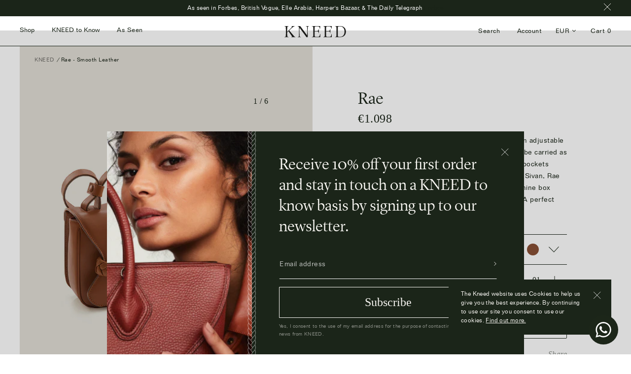

--- FILE ---
content_type: text/css
request_url: https://thekneed.com/cdn/shop/t/3/assets/css-custom.css?v=108667138764521284521625662041
body_size: 13765
content:
@font-face{font-family:Folio;src:url(font-52f6c2e8-cdf6-4068-beaf-6bd82eb166e6.woff2) format("woff2"),url(font-74bfe885-4623-4219-9b3b-0190484ac699.woff) format("woff")}@font-face{font-family:Lyon Display Web;src:url(font-LyonDisplay-LightItalic-Web.woff2) format("woff2"),url(font-LyonDisplay-LightItalic-Web.woff) format("woff");font-weight:300;font-style:italic;font-stretch:normal}@font-face{font-family:Lyon Display Web;src:url(font-LyonDisplay-Light-Web.woff2) format("woff2"),url(font-LyonDisplay-Light-Web.woff) format("woff");font-weight:300;font-style:normal;font-stretch:normal}body{font-family:Folio,Helvetica,Helvetica Neue,Arial,Lucida Grande,sans-serif;letter-spacing:.5px;color:#1b2519}body,input,textarea,button,select,.disclosure__toggle{font-family:Folio,Helvetica,Helvetica Neue,Arial,Lucida Grande,sans-serif;line-height:24px}a{color:#1b2519}a:not([disabled]):hover,a:focus,#shopify-section-header:hover a:not([disabled]):hover,#shopify-section-header:hover a:focus{color:#b62f7f;outline:0}:-webkit-direct-focus{outline:0}:focus{outline:0}button:hover,button:focus{outline:0}.mega-title--large,.mega-title--large>p,h1,h1>p,.h1,.h1>p{font-size:42px;line-height:48px;margin-bottom:.33333em}@media only screen and (min-width: 992px){.mega-title--large,.mega-title--large>p,h1,h1>p,.h1,.h1>p{font-size:56px;line-height:64px}}@media only screen and (min-width: 1400px){.mega-title--large,.mega-title--large>p,h1,h1>p,.h1,.h1>p{font-size:76px;line-height:80px}}h2,h2>p,.h2,.h2>p{font-size:26px;line-height:36px;letter-spacing:0}@media only screen and (min-width: 992px){h2,h2>p,.h2,.h2>p{font-size:34px;line-height:42px}}@media only screen and (min-width: 1400px){h2,h2>p,.h2,.h2>p{font-size:42px;line-height:52px;letter-spacing:0}}h3,h3>p,.h3,.h3>p{font-size:26px;line-height:32px;letter-spacing:0}@media only screen and (min-width: 992px){h3,h3>p,.h3,.h3>p{font-size:28px;line-height:36px}}@media only screen and (min-width: 1400px){h3,h3>p,.h3,.h3>p{font-size:32px;line-height:42px;letter-spacing:0}}h4,h4>p,.h4,.h4>p{font-size:14px;line-height:21px;letter-spacing:0}@media only screen and (min-width: 992px){h4,h4>p,.h4,.h4>p{font-size:16px;line-height:24px}}@media only screen and (min-width: 1400px){h4,h4>p,.h4,.h4>p{font-size:18px;line-height:26px}}h5,h5>p,.h5,.h5>p{font-size:1.13333em}@media only screen and (max-width: 749px){h5,h5>p,.h5,.h5>p{font-family:Folio;font-size:12px;line-height:18px;letter-spacing:0}}h6,h6>p,.h6,.h6>p{font-size:1.06667em}@media only screen and (max-width: 749px){h6,h6>p,.h6,.h6>p{font-size:1em}}img{border:0;max-width:auto;max-height:auto;width:auto;height:auto;min-height:auto;min-width:auto}#shopify-section-header{position:fixed;z-index:1000;left:0;right:0;top:0;transition:.3s ease 0s}:not(.template-index).header__light .page-container{margin-top:52px}@media only screen and (min-width: 750px){.header__transparent .site-header{border-bottom:1px solid rgba(255,255,255,.5)}.header__scroll .site-header,.header__light .site-header{border-bottom:1px solid rgba(27,37,25,1)}:not(.template-index).header__light .page-container{margin-top:62px}}.template-comingsoon .site-header{background-color:transparent}.template-comingsoon #shopify-section-header{top:42px}.header__transparent #shopify-section-header:hover{border-bottom:1px solid transparent}.header__transparent .site-header{background-color:transparent;transition:.3s ease 0s}@media only screen and (max-width: 749px){.header__transparent .site-header{border-bottom:1px solid #fff}.cart-popup-wrapper{background:#fff!important}.mobile-scroll{overflow:hidden;position:fixed}.slideshow__image.image-position{margin-top:56px}}@media only screen and (min-width: 750px){.site-header{padding:0}.site-header .page-width{padding-left:25px;padding-right:25px}}.header__light .site-header,.header__scroll .site-header,.js-drawer-open .header__transparent .site-header,.header__transparent #shopify-section-header:focus .site-header,.header__transparent #shopify-section-header:hover .site-header{background-color:#fff!important;color:#1b2519!important;transition:.3s ease 0s}.site-nav{position:relative;padding:0;text-align:left;margin:13px 0}@media only screen and (min-width: 750px){.site-nav{margin:15px 0}}.site-nav a,.site-nav__link--button,.site-nav__dropdown .site-nav__link{padding:3px 15px}.header__transparent .site-nav__link--button:focus,.header__transparent .site-nav__link--button:hover,.header__light .site-nav__link--button:focus,.header__light .site-nav__link--button:hover,.header__scroll .site-nav__link--button:focus,.header__scroll .site-nav__link--button:hover{color:#b62f7f;outline:1px solid transparent}.site-nav,.site-nav__link{font-size:13px!important}.header__transparent .site-nav__link{color:#fff}.js-drawer-open .header__transparent .site-nav__link,.header__scroll .site-nav__link,.header__light .site-nav__link{color:#1b2519}.site-nav__label{border-bottom:none}.header__transparent #shopify-section-header:hover .site-nav__link,.header__scroll #shopify-section-header:hover .site-nav__link,.header__light #shopify-section-header:hover .site-nav__link{color:#1b2519;text-decoration:none}.header__transparent #shopify-section-header:hover .site-nav__link:hover,.header__scroll #shopify-section-header:hover .site-nav__link:hover,.header__light #shopify-section-header:hover .site-nav__link:hover{color:#b62f7f}@media only screen and (max-width: 749px){.site-header__icon{display:inline-block;vertical-align:middle;padding:10px 15px;margin:0}.header__transparent .site-header .icon-hamburger{color:#fff}.hover .site-header .icon-hamburger,.header__scroll .site-header .icon-hamburger,.header__light .site-header .icon-hamburger{color:#1b2519}}.logo-align--center .site-header__logo{text-align:center;margin:0 auto;font-size:38px;line-height:60px}.template-comingsoon .main-content{padding-top:40px}@media only screen and (max-width: 749px){.logo-align--center .site-header__logo{font-size:28px;line-height:52px;padding-top:3px}.site-header__logo{padding-left:0}.site-header__logo img{margin:0}}.site-header__logo-link{display:inline-block;word-break:break-word;letter-spacing:3px}.shopify-section .site-nav__dropdown{display:none}.shopify-section.hover .site-nav--active-dropdown .site-nav__dropdown{display:block}.site-nav__dropdown{position:fixed;top:61px;left:0;right:0;width:100%;border-left:none;border-right:none;border-top-color:#1b2519;border-bottom-color:#1b2519;padding:15px 0;z-index:9999}.site-nav__dropdown li{display:inline-block}.site-nav__link .icon-chevron-right{width:.5em;height:.5em;margin-left:.25rem}.mobile-nav.dimmed{opacity:.5}.mobile-nav-wrapper{display:flex!important;flex-direction:column;flex-wrap:wrap;justify-content:flex-start;height:calc(100vh - 57px)!important;width:100%;z-index:-1;overflow-y:auto}.is-active+.mobile-nav__dropdown{display:flex;flex-direction:row;flex-wrap:wrap;border-top:1px solid #1b2519;padding-top:10px}.mobile-nav__return-btn{padding:0}.mobile-nav{order:2;flex-grow:3;padding-top:10px}.mobile-nav__dropdown .mobile-nav__sublist-header{display:block;vertical-align:middle;padding:15px 20px;display:inline-block}.mobile-nav__return-btn{width:100%;text-align:center}.mobile-nav__sublist-link{font-family:LyonDisplay;font-size:18px;text-align:center}.mobile-nav__sublist-link:not(.mobile-nav__sublist-header){padding-left:20px;padding-right:20px}.mobile-login{order:3;flex-grow:1;border-top:1px solid #1b2519;top:calc(100vh - 105px);position:absolute;z-index:9;left:0;right:0}.mobile-nav-wrapper .search-bar{display:flex;order:1}.mobile-nav-wrapper,.mobile-nav{border-top:1px solid #1b2519}.mobile-nav-wrapper:after{display:none}.mobile-nav__dropdown{height:calc(100% - 55px);overflow:auto}.mobile-nav__link,.mobile-nav__dropdown .mobile-nav__sublist-header{font-family:LyonDisplay;font-size:32px;line-height:64px;text-align:center}.mobile-nav__link--small{text-align:left;font-size:18px;line-height:16px;padding-left:20px}.mobile-nav__icon,.mobile-nav__item .icon{pointer-events:none;display:inline-block;position:relative!important;padding-bottom:8px;overflow:visible;top:auto;left:auto;height:auto;width:14px;margin:0}.mobile-nav__link--active .mobile-nav__label{border-bottom-color:transparent}.mobile-nav-wrapper .search-bar__interior{height:auto}#SearchDrawer{z-index:1001;border-top:1px solid #1b2519;height:auto!important}.js-drawer-open-top .drawer--top{-ms-transform:translateY(0%);-webkit-transform:translateY(0%);transform:translateY(0);display:flex;max-height:100vh;top:61px}.search-bar__form{max-width:1300px;border:1px solid transparent}.search-bar__input{min-height:60px;padding:17px 25px 17px 45px;border:none;opacity:1;font-family:LyonDisplay;font-size:18px;font-weight:300;font-stretch:normal;font-style:normal;line-height:18px;letter-spacing:normal;color:#1b2519}.zoom{display:inline-block;max-height:calc(100vh - 90px)}@media only screen and (min-width: 750px){.search-bar__input{font-size:24px}}.search-bar__submit{left:0;right:initial;padding-right:18px;margin-top:0!important}.search-bar__input:focus{outline:none}.header__transparent .logo-align--center .site-header__logo-link{color:#fff}.header__transparent .hover .logo-align--center .site-header__logo-link,.js-drawer-open .header__transparent .logo-align--center .site-header__logo-link,.header__light .logo-align--center .site-header__logo-link,.header__scroll .logo-align--center .site-header__logo-link{color:#1b2519}.site-header:hover .site-header__logo-link,.site-header:focus .site-header__logo-link{color:#000!important}.main-content{padding-top:0}@media only screen and (max-width: 749px){.template-product .main-content{padding-top:0}}.template-cart .main-content,.template-customers-login .main-content,.template-customers-register .main-content,.template-customers-account .main-content,.template-page .main-content,.template-customers-order .main-content{padding-top:155px}.template-customers-login .main-content,.template-customers-register .main-content,.template-customers-account .main-content,.template-page .main-content{border-bottom:1px solid #1b2519;padding-bottom:180px}@media only screen and (max-width: 749px){.template-cart .main-content,.template-customers-register .main-content,.template-customers-login .main-content,.template-customers-account .main-content,.template-page .main-content,.template-customers-order .main-content{padding-top:75px;padding-bottom:35px}.template-customers-register .main-content{padding-top:105px}}.slideshow,.slick-slide{position:relative;height:auto}.slideshow__visual,.slideshow__visual .slick-slide,.slideshow__text-wrap{min-height:530px;max-height:530px}@media only screen and (min-width: 750px){.slideshow__visual,.slideshow__visual .slick-slide,.slideshow__text-wrap{min-height:750px;max-height:750px}}@media only screen and (min-width: 750px){.slideshow-wrapper{overflow:hidden;margin-bottom:25px}}.slideshow__overlay:before{display:none}.slideshow .slick-dots{bottom:25px}.slideshow .slick-dots li button:before{font-size:8px;opacity:.38;color:#fff}.slideshow .slick-dots li{margin:0}.slideshow .slick-dots li.slick-active button:before{color:#b62f7f;opacity:1}@media only screen and (max-width: 749px){.slideshow__text-content-list br{display:none;padding-left:150px;padding-right:150px}}@media only screen and (min-width: 750px){.slideshow__text-content-list br{padding-left:150px;padding-right:150px}}.slideshow__title{text-shadow:0 2px 15px rgba(0,0,0,.5)}@media only screen and (max-width: 749px){.slideshow__title,.slideshow__subtitle{display:block}.slideshow__title{margin-bottom:30px}}.slick-dotted.slick-slider{margin-bottom:0}.index-section{padding-top:10px;padding-bottom:10px}@media only screen and (min-width: 750px){.index-section{padding-top:25px;padding-bottom:25px}}.page-width{max-width:1440px;padding-left:40px;padding-right:40px}.page-width:after{display:none}@media only screen and (max-width: 749px){.page-width{padding-left:20px;padding-right:20px}}.feature .feature-row__image-wrapper__limited__height{margin-bottom:-90px}.feature .feature-row__image-wrapper__limited__width{max-width:217px;display:block}@media only screen and (min-width: 750px){.feature .feature-row__image-wrapper__limited__height{margin-bottom:-460px}.feature .feature-row__image-wrapper__limited__width{max-width:446px}}.feature-row{display:flex;width:100%;justify-content:space-between;flex-flow:wrap}.feature-row p{font-size:16px;font-weight:300;line-height:21px;letter-spacing:.5px}.template-product .feature-row{align-items:flex-start}.template-product .feature-row__item:nth-child(n+1) .feature-row__image-wrapper{text-align:left}.template-product .feature-row__item:nth-child(2n+2) .feature-row__image-wrapper{text-align:right}@media only screen and (max-width: 749px){.template-index .feature-row__text{order:initial;padding-bottom:inherit;padding-bottom:30px}.template-index .background__pink .feature-row__text{padding-top:20px;padding-bottom:30px}.template-index .background__pink .feature-row__item:nth-child(3){padding-top:30px;padding-bottom:30px}}.feature-row__flex-start{align-items:flex-start}.feature-row__image{margin:0}.feature-row__image-wrapper .feature-row__image{width:auto;position:relative}.background__light{background-color:#fff}.background__pink{background-color:#f5dddd80}.background__dark{background-color:#1b2519;color:#f9f7f3}@media only screen and (min-width: 750px){.feature-row__text--left{padding-left:50px}.feature-row__text--right{padding-right:50px}}@media only screen and (min-width: 900px){.feature-row__text__top--bottom{padding-top:74px;padding-bottom:112px}}.feature__background__dark{padding:157px 0 41px}.feature-row__image-wrapper{margin:0;position:relative;width:100%;flex:1 1 auto;display:flex}@media only screen and (max-width: 750px){.feature-row__image-wrapper{display:inherit}}@media only screen and (max-width: 749px){.product__additional--type_3 .feature-row__text{order:1;padding-top:0}.product__additional--type_3 .feature-row__item{order:2}}@media only screen and (min-width: 1200px){.feature-row__image-wrapper-multi{display:flex}}@media only screen and (min-width: 750px){.feature-row__image-wrapper .feature-row__image{position:absolute}.feature-row__image-wrapper .feature-row__image__right{right:0}.feature-row__image-wrapper .feature-row__image__left{left:0}.feature-row__image-wrapper .feature-row__image-relative{position:relative}.template-index .background__pink .feature-row__item:nth-child(1){padding-top:59px}.template-index .background__pink .feature-row__item:nth-child(2){max-width:508px;padding-top:100px}.background__pink .feature-row__item:nth-child(3){padding-top:125px;padding-bottom:60px}}.grid{margin-left:-20px}.grid__item{padding-left:20px}@media only screen and (min-width: 750px){.grid{margin-left:-12px}.grid__item{padding-left:12px}.template-blog .grid{margin-left:-18px}.template-blog .grid__item{padding-left:18px}}.grid--no-gutters{margin-left:0}.grid--view-items{overflow:visible;margin-bottom:0;display:flex;flex-wrap:wrap}.grid-view-item__image-wrapper{margin:0 auto 10px;z-index:1}.grid-view-item__image-wrapper+.grid-view-item__image-wrapper{position:absolute;top:0;z-index:0;opacity:1}.product-card:hover .product-card__image-wrapper,.product-card:focus-within .product-card__image-wrapper{opacity:1}.grid-view-item__image-wrapper:hover:first-of-type{opacity:0}.grid-view-item__image-wrapper:hover+.grid-view-item__image-wrapper{z-index:999999;opacity:1}.product-card__image--hover+.placeholder-background{display:none}.title-block{display:flex;flex-wrap:wrap;justify-content:space-between;padding-right:0;margin-bottom:8px}.more-colors{position:relative;z-index:5;margin-top:3px;min-height:28px;text-align:left}.color-value-name{opacity:0;visibility:hidden;display:none}.more-colors ul{display:flex;text-align:right;flex-wrap:wrap}.more-colors ul li{display:inline-block;margin-left:15px;margin-bottom:10px}.more-colors ul li a{width:20px;height:20px;display:block}.more-colors ul li .swatch__inner{width:20px;height:20px;border-radius:50%}.colour-count{text-align:right}.product-card:hover .more-colors .color-value-name{opacity:1;visibility:visible;display:block}.product-card:hover .colour-count{display:none}.product-card__title{border-bottom:1px solid transparent;display:inline;font-family:LyonDisplay;font-style:normal;font-weight:400;font-size:18px;position:relative;width:100%}.product-card:hover .product-card__title,.product-card:focus-within .product-card__title{border-bottom-color:transparent;color:b62f7f;transition:.3s ease all}.color-price{display:flex;align-items:center;justify-content:space-between;padding-right:15px}.plp-pre-order{color:red}@media only screen and (max-width: 1024px){.more-colors .color-value-name,.product-card:hover .more-colors .color-value-name{display:none;visibility:hidden;opacity:0}.product-card:hover .colour-count{display:block}}@media only screen and (max-width: 991px){.product-card__title{width:100%}.colour-count{text-align:left}}@media only screen and (max-width: 767px){.more-colors{margin:0 0 10px;width:100%;text-align:left;min-height:1px}.more-colors ul{position:relative}.more-colors ul:before{background:transparent;position:absolute;left:0;top:0;width:100%;height:100%;z-index:3;content:""}.more-colors ul li{margin:10px 10px 0 0}.more-colors .color-value-name,.product-card:hover .more-colors .color-value-name{display:block;visibility:visible;opacity:1}.product-card:hover .colour-count,.colour-count{display:none}.color-price{display:block}}.placeholder-background--animation{background-color:#f5f5f5}.grid-view-item__image-wrapper .grid-view-item__image{position:relative}.price__pricing-group{flex-direction:column;align-items:flex-start}.price-item{font-size:16px;font-weight:inherit}.price-item--sale{color:#1b251980}.price__info span{display:flex;font-size:14px;line-height:1.71;letter-spacing:.5px;color:#b62f7f;border:none;padding:0;margin:10px 0;text-transform:none;text-align:left}@media only screen and (min-width: 750px){.price__info span{margin-top:25px;margin-bottom:0}}.price__badge--sale{color:#fff;border-color:#fa4545;background-color:#fa4545}.price--on-sale .price__sale{flex-grow:1}.price--on-sale .price__badge--sale{display:flex}.price--on-sale .price__badge--sale{display:none}.price--on-sale .price-item--regular{color:#8d928c}.price--on-sale .price-item--sale{color:#1b2519}.price--sold-out{flex-direction:row}@media only screen and (max-width: 749px){.price--sold-out{flex-direction:column}.price__regular{flex-grow:1}}.template-product .price--sold-out,.template-product .price--preorder{flex-flow:wrap}.price--sold-out .price__badge--sale{display:none}.price--sold-out .price__regular,.price--sold-out .price__sale{margin-right:0}.price--sold-out .price-item{color:#1b2519}.price__badge--sold-out{color:#b62f7f;border-color:transparent;font-size:16px!important;font-weight:400;letter-spacing:.5px;text-transform:none}.template-product .price__badge--sold-out{font-size:14px;line-height:24px;letter-spacing:.5px;color:#b62f7f;border:none;padding:0;margin:0;text-transform:none;text-align:left}.price__badges--listing{margin-top:5px}.price__badges--listing .price__badge{padding:0}.price--preorder .price__badge--preorder{display:flex}.price__badge--preorder{font-size:14px;line-height:24px;letter-spacing:.5px;color:#b62f7f;border:none;padding:0;margin:0;text-transform:none;text-align:left}.template-product .price__badge--preorder,.template-product .price__badge--sold-out{margin-top:25px}@media only screen and (max-width: 749px){.template-product .price__badge--preorder,.template-product .price__badge--sold-out{margin-bottom:15px}.small--one-half .product-card__title,.small--one-half .price-item,.small--one-half .price__badge--sold-out,.small--one-half .price__badges--listing .price__badge{font-size:12px!important;line-height:18px}.title-block{font-size:12px;line-height:18px}}.product__color-select{position:absolute;bottom:15px;right:15px;z-index:999}.product__color-select li{width:inherit;height:20px;overflow:hidden;display:inline-block;margin-left:15px}.product__color-select li img{width:20px}.product__color-select li img:not(:first-of-type){margin-left:-8px}.product__color-select img{display:inline-block}[class*=index-section--flush]:last-child{padding-top:0}@media only screen and (min-width: 750px){[class*=index-section--flush]:last-child{margin-bottom:0}}.index-section--newsletter-background{background-color:#1b2519;color:#fff}.index-section--newsletter-background .section-header{margin-bottom:10px}@media only screen and (min-width: 750px){.index-section--newsletter-background .section-header{margin-bottom:55px}}@media only screen and (min-width: 750px){.index-section--newsletter-background .footer__wrapper--right{padding-right:50px}.index-section--newsletter-background .footer__wrapper--left{padding-left:50px}}.newsletter-section{padding-top:30px;padding-bottom:35px}.newsletter-popup .input-group__field,.newsletter-section .input-group__field{width:100%;background-color:transparent;border-right-color:transparent;border-top-color:transparent;border-left-color:transparent;border-bottom-color:#fff;color:#fff;padding-left:0;padding-right:0;background-image:url("data:image/svg+xml,%3C!-- Generator: Adobe Illustrator 24.1.0, SVG Export Plug-In --%3E%3Csvg version='1.1' xmlns='http://www.w3.org/2000/svg' xmlns:xlink='http://www.w3.org/1999/xlink' x='0px' y='0px' width='5.1px' height='8.7px' viewBox='0 0 5.1 8.7' style='enable-background:new 0 0 5.1 8.7;' xml:space='preserve'%3E%3Cstyle type='text/css'%3E .st0%7Bfill:none;stroke:%23F9F7F3;stroke-miterlimit:10;%7D%0A%3C/style%3E%3Cdefs%3E%3C/defs%3E%3Cpolyline class='st0' points='0.4,0.4 4.4,4.4 0.4,8.4 '/%3E%3C/svg%3E%0A");background-position:right center;background-repeat:no-repeat}.newsletter-popup .input-group__field:focus,.newsletter-section .input-group__field:focus{outline:none}.newsletter-popup form,.newsletter-section form{max-width:575px}.newsletter-section ::-webkit-input-placeholder,.newsletter-section ::placeholder,.newsletter-popup ::-webkit-input-placeholder,.newsletter-popup ::placeholder{color:#fff;opacity:.7}@media only screen and (min-width: 750px){input,textarea{padding:15px 0}}.btn-border,.shopify-payment-button .shopify-payment-button__button--unbranded{border:solid 1px #1b2519;font-family:LyonDisplay;font-size:24px;font-weight:300;font-stretch:normal;font-style:normal;line-height:24px;letter-spacing:normal;text-align:center;background-color:transparent;color:#f9f7f3;text-transform:none;padding-top:15px;padding-bottom:19px}.btn-border__white{border-color:#fff}@media only screen and (min-width: 750px){.btn-border,.shopify-payment-button .shopify-payment-button__button--unbranded{padding:18px;font-size:24px}}.newsletter-popup .conditions,.newsletter-section .conditions{opacity:.5;font-size:10px;font-weight:300;font-stretch:normal;font-style:normal;line-height:16px;letter-spacing:.31px;color:#f9f7f3;padding-top:8px}.newsletter-popup-wrapper{display:block;position:fixed;width:100%;background-color:#fff;z-index:9999;transition:all .4s cubic-bezier(.29,.63,.44,1)}.newsletter-popup-wrapper:before{content:"";position:absolute;background-color:#00000026;display:block;width:100vw;height:100vh;z-index:-1}.newsletter-popup{min-width:calc(100vw - 40px);position:absolute;top:90px;left:50%;transform:translate(-50%);background-color:#1b2519;display:flex;color:#f9f7f3}.newsletter-popup__image{display:none}.newsletter-popup__content{padding:40px 20px}.newsletter-popup__content h2{font-size:26px;line-height:32px}.button--close,.newsletter-popup__close{padding:.9rem;margin-right:-.9rem;background-color:transparent;border:none;line-height:0px;color:#fff;position:absolute;top:10px;right:20px}.button--close .icon-close,.newsletter-popup__close .icon-close{width:1rem;height:1rem;fill:currentColor}.button--close:hover,.button--close:focus,.newsletter-popup__close:hover,.newsletter-popup__close:focus{color:#3c5338}@media only screen and (min-width: 750px){.newsletter-popup{top:205px;min-width:646px;max-width:646px}.newsletter-popup__content{padding:45px 55px 55px}.newsletter-popup__content .section-header{margin-bottom:25px}.newsletter-popup__content h2{font-size:32px;line-height:42px}.newsletter-popup__close{top:20px;right:30px}}@media only screen and (min-width: 950px){.newsletter-popup{min-width:846px;max-width:846px}.newsletter-popup__image{display:block;min-width:294px;overflow:hidden;position:relative;background-image:url(newsletter.png);background-size:cover;background-position:center;background-repeat:no-repeat}}.site-footer{margin-top:25px;padding:30px 0 55px}@media only screen and (min-width: 750px){.site-footer{padding-top:0;padding-bottom:70px;margin-top:40px}}@media only screen and (max-width: 749px){.site-footer__content{padding:0}}@media only screen and (min-width: 750px){.site-footer__item-inner--link_list{padding-right:90px}}.site-footer__linklist-item{font-size:12px;font-weight:400;font-stretch:normal;font-style:normal;letter-spacing:.5px;color:#1b2519;padding:10px 0}.site-footer__item-inner--link_list:last-child{padding-left:0}.site-footer__item{flex-wrap:wrap}@media only screen and (min-width: 750px){.site-footer__item{padding:0 15px;margin-bottom:0}.site-footer__linklist-item{font-size:12px;font-weight:400;font-stretch:normal;font-style:normal;line-height:24px;letter-spacing:.5px;color:#1b2519;padding:4px 0}}.site-footer__payment-icons{text-align:center}@media only screen and (min-width: 750px){.site-footer__payment-icons{text-align:right}}.site-footer__payment-icons .payment-icon:first-child{padding-left:0}.site-footer__payment-icons .payment-icon{padding-left:20px}.site-footer__hr{margin:25px 0 20px;border:none}@media only screen and (min-width: 750px){.site-footer__hr{margin:50px 0 20px;border:none}}.site-footer__icon-list{padding-bottom:0}@media only screen and (min-width: 750px){.site-footer__icon-list{padding-bottom:0}}.slick-responsive{overflow:hidden}.slick-responsive .grid-view-item{margin-bottom:0}.slick-responsive .slick-slide{height:auto}.slick-responsive .slick-prev:before,.slick-responsive .slick-next:before{content:"";display:block;width:8px;height:8px;margin-left:6px}.slick-responsive .slick-prev:before{background-image:url("data:image/svg+xml,%3Csvg version='1.1' xmlns='http://www.w3.org/2000/svg' xmlns:xlink='http://www.w3.org/1999/xlink' x='0px' y='0px' width='5.1px' height='8.7px' viewBox='0 0 5.1 8.7' style='enable-background:new 0 0 5.1 8.7;' xml:space='preserve'%3E%3Cstyle type='text/css'%3E .st0%7Bfill:none;stroke:%231B2519;stroke-miterlimit:10;%7D%0A%3C/style%3E%3Cdefs%3E%3C/defs%3E%3Cpolyline class='st0' points='4.7,8.4 0.7,4.4 4.7,0.4 '/%3E%3C/svg%3E");background-repeat:no-repeat}.slick-responsive .slick-next:before{background-image:url("data:image/svg+xml,%3Csvg version='1.1' xmlns='http://www.w3.org/2000/svg' xmlns:xlink='http://www.w3.org/1999/xlink' x='0px' y='0px' width='5.1px' height='8.7px' viewBox='0 0 5.1 8.7' style='enable-background:new 0 0 5.1 8.7;' xml:space='preserve'%3E%3Cstyle type='text/css'%3E .st0%7Bfill:none;stroke:%231B2519;stroke-miterlimit:10;%7D%0A%3C/style%3E%3Cdefs%3E%3C/defs%3E%3Cpolyline class='st0' points='0.4,0.4 4.4,4.4 0.4,8.4 '/%3E%3C/svg%3E");background-repeat:no-repeat}.slick-responsive .slick-prev,.slick-responsive .slick-next{top:38%}.slick-responsive .slick-prev{left:30px}.slick-responsive .slick-next{right:10px}.slick-responsive .slick-prev:before,.slick-responsive .slick-next:before{color:red}.slick-responsive .slick-prev,.slick-responsive .slick-next{z-index:99}.announcement-bar{border-bottom:none}.announcement-bar__message{color:#fff}.announcement-bar__close{position:absolute!important;right:20px;top:50%;transform:translateY(-50%)}.announcement-bar__wrapper{background-color:#1b2519;top:0;z-index:10;position:relative;width:100%;text-align:center;border-bottom:1px solid transparent}@media only screen and (max-width: 749px){.announcement-bar__wrapper{padding:6px 40px 6px 20px;text-align:left;border-bottom:1px solid transparent}}.announcement-bar__wrapper>p{color:#fff;padding:4px 0;margin:0}.announcement-bar--link{display:inline-block;color:#fff;text-decoration:underline}.announcement-bar__message{display:block;padding:10px 22px 0;font-size:12px;font-weight:400}@media only screen and (min-width: 750px){.announcement-bar__close{right:34px}}.cookie-popup{background-color:#1b2519;width:100%;padding:20px 60px 20px 25px}.cookie-popup-wrapper p{font-size:12px;font-weight:300;line-height:18px;letter-spacing:.38px;color:#f9f7f3;margin-bottom:0}.cookie-popup-wrapper p a{color:#f9f7f3;text-decoration:underline}.cookie-popup__close{padding:.9rem;margin-right:-.9rem;background-color:transparent;border:none;line-height:0px;color:#fff;position:absolute;top:10px;right:20px}.cookie-popup__close .icon-close{width:1rem;height:1rem;fill:currentColor}.chatboot-popup-wrapper{position:fixed;bottom:15px;right:20px;z-index:999999}.page-header{padding-top:75px;padding-bottom:105px;border-bottom:1px solid #1b2519;margin-bottom:20px}.page-header h2{text-transform:capitalize}.template-page .page-header{padding:0 0 65px;border-bottom-color:transparent}@media only screen and (max-width: 749px){.template-page .page-header{padding:0 0 30px}}@media only screen and (min-width: 750px){.page-header{padding-top:115px;padding-bottom:105px;margin-bottom:40px}}.page-header h2,.page-header .h2{margin-bottom:0;text-transform:none}.page-header a{color:#1b2519b3}.page-header .filters{width:100%;align-self:flex-end;display:flex;flex-wrap:wrap;align-content:space-between;align-items:stretch;justify-content:space-between;margin-top:80px;margin-bottom:-90px}.page-header .filters .section-disabled{opacity:1}.filters button,.page-header .filters a{color:#1b2519}.page-header .filters a:hover,.page-header .filters a:focus{color:#b62f7f}.filters .filters__button{font-size:14px;letter-spacing:.5px;color:#1b2519;background:none;border:none;padding:0}.filters .filters__button:hover,.filters .filters__button:active{color:#b62f7f}.filters .filters__refinesearch{width:50%;display:flex;justify-content:flex-start}.filters .filters__sortby{width:50%;display:flex;justify-content:flex-end}.filters .filters__refinesearch--active .icon-small,.filters .filters__sortby--active .icon-small{transform:rotate(180deg)}.filters .filters__sortby--wrapper,.filters .filters__refinesearch--wrapper{flex-grow:0;width:100%;display:flex;margin-top:30px}.filters__wrapper{display:flex;height:100%;width:100%;flex-flow:wrap}.filters .confirm{width:100%;display:flex;align-self:flex-end;justify-content:flex-end}.filters .filters__sortby--wrapper{justify-content:flex-end}.filters__list--item--title{font-family:Folio;font-size:13px;font-weight:400;font-stretch:normal;font-style:normal;line-height:32px;letter-spacing:.5px;margin-bottom:10px}.filters__list--item{font-family:Lyon Display Web;font-size:16px;font-weight:300;font-stretch:normal;font-style:normal;line-height:35px;letter-spacing:normal}.filters__list--item--active a{position:relative}.filters__list--item--active a:before{content:"";position:absolute;width:100%;bottom:-3px;border-bottom:1px solid rgba(27,37,25,1)}.filters__list--item--active a:hover:before{border-bottom:1px solid #b62f7f}.filters .filters__sortby--list{flex-grow:1;text-align:right}.filters .filters__sortby--list__item{display:inline-block;font-size:14px;font-weight:400;font-stretch:normal;font-style:normal;line-height:34px;letter-spacing:.5px;text-align:right;padding-left:10px;padding-right:10px}.filters .filters__list--item--inner{display:flex;flex-direction:column}.filters .filters__list--item--inner span{margin-bottom:10px;display:block}.filters .filters__list--item--inner ul{display:flex}.filters .filters__list--item--inner ul ul{display:flex;flex-wrap:wrap;flex-direction:column;padding-right:50px}.refinesearch__list{padding-right:90px}.refinesearch__list:last-of-type{padding-right:0}.refinesearch__list--item__active,.filters__sortby--list__item__active{text-decoration:underline}.filters .filters__sortby--list__item:first-of-type{padding-left:0}.filters .filters__sortby--list__item:last-of-type{padding-right:18px}@media only screen and (max-width: 750px){.colours__list--filters ul{flex-direction:row!important;padding-right:0!important;justify-content:space-around}}.colours__list--item--colours{display:inline-block;border-radius:50%;min-height:24px;max-height:24px;min-width:24px;max-width:24px;position:relative;margin-top:7px;margin-bottom:7px;line-height:37px}.colours__list--item--colours a{min-height:24px;max-height:24px;min-width:24px;max-width:24px;display:block;border-radius:50%}.colours__list--item--colours a img{border-radius:100%}.coulours--colours__active:before{content:"";display:block;border-radius:50%;border:1px solid #1b2519;width:28px;height:28px;position:absolute;top:-4px;left:-4px;z-index:-1}@media only screen and (min-width: 750px){.colours__list--item--colours{min-height:24px;max-height:24px;min-width:24px;max-width:24px}.coulours--colours__active:before{width:32px;height:32px}}.icon-small{vertical-align:middle}button .icon-small{margin-left:5px;vertical-align:middle}@media only screen and (max-width: 749px){.filters .filters__sortby--wrapper,.filters .filters__refinesearch--wrapper{position:fixed;top:0;left:0;width:100%;height:100%;min-width:100%;margin-top:0;background-color:#fff;z-index:9999999;flex-direction:column}.filters__wrapper{overflow:scroll;flex-direction:column;flex-flow:column}.filters--mobile__header{min-height:180px;align-items:center;display:flex;justify-content:center;border-bottom:1px solid rgba(27,37,25,1)}.filters--mobile__header .ico-close{top:10px;right:10px}.refinesearch__list{padding:25px 20px;border-bottom:1px solid rgba(27,37,25,1)}.refinesearch__list:last-of-type{border-bottom:none}.refinesearch--list__title{font-size:14px;line-height:16px}.filters .filters__list--item--inner ul{display:flex;flex-flow:wrap}.filters .filters__list--item--inner ul li{width:50%}.filters .filters__list--item--inner ul li.colours__list--item--colours{width:auto;margin-right:20px}.filters .filters__sortby--list{width:100%;height:100%;justify-content:center;display:flex;flex-direction:column;padding:0 20px}.filters .filters__sortby--list__item{display:block;text-align:left;padding:0}.filters .filters__sortby--wrapper .filters__sortby--list__item{line-height:5em}.filters .confirm{justify-content:flex-start}}.grid-view-item{margin-bottom:30px}@media only screen and (min-width: 750px){.grid-view-item{margin-bottom:40px}.grid-view-item.product-card{margin-bottom:60px}}hr{margin:50px 0}hr:last-of-type{margin-bottom:0}.breadcrumbs{font-size:10px;font-weight:300;line-height:12px;margin-top:20px;margin-bottom:-33px;position:relative;z-index:5}.breadcrumbs nav{padding-left:10px}@media only screen and (min-width: 750px){.breadcrumbs{font-size:11px}.breadcrumbs nav{padding-left:0}.template-product .breadcrumbs nav{padding-left:30px}}.breadcrumbs ol{list-style-type:none;margin:0;padding:0}.breadcrumbs li{display:inline-block}.breadcrumbs a{text-decoration:none}.breadcrumbs li:not(:last-child):after{content:"/";display:inline-block;padding:0 2px;speak:none}.breadcrumbs [aria-current=page]{color:inherit;font-weight:400;text-decoration:none}.breadcrumbs a{color:#00000080}.breadcrumbs [aria-current=page]:hover,.breadcrumbs [aria-current=page]:focus{text-decoration:none;color:#b62f7f}.banner-txt{background-color:#1b2519;color:#f9f7f3;padding:35px 0 40px;margin-bottom:40px}.banner-txt h2,.banner-txt .h2{margin-bottom:0}@media only screen and (min-width: 750px){.banner-txt{padding:55px 0 65px}}.pagination{padding-top:25px;padding-bottom:10px}.pagination li{font-family:LyonDisplay;font-size:18px;font-weight:300;font-stretch:normal;font-style:normal;letter-spacing:normal;text-align:center}.pagination .previous{padding-right:25px}.pagination a{width:7px;height:4px;display:block}.pagination a:hover svg{fill:#b62f7f}.pagination .in-active svg{display:none}.pagination .previous svg{transform:rotate(90deg)}.pagination .next{padding-left:25px}.pagination .next svg{transform:rotate(270deg)}.pagination .slash{font-size:24px}@media only screen and (min-width: 750px){.pagination{padding-top:55px;padding-bottom:70px}.pagination li{font-size:20px}.pagination .slash{font-size:24px;padding:0 3px;vertical-align:sub}}.btn--icon svg,.btn--icon svg path{stroke:#32453f}.btn--icon:hover svg,.btn--icon:hover svg path{stroke:#b62f7f}.btn--icon__previous--small svg{margin-right:6px;margin-bottom:0}.btn--icon__previous svg{margin-right:12px;margin-bottom:2px}.btn--icon__next svg{margin-left:12px;margin-bottom:2px}@media only screen and (max-width: 749px){.btn--icon__previous svg{max-width:4px;margin-right:8px;margin-bottom:0}.btn--icon__next svg{max-width:4px;margin-left:8px;margin-bottom:0}}.product-single__photo{position:relative}.product-single__photo .gallery-point{position:absolute;top:50px;right:20px;display:flex;flex-flow:wrap;align-items:center;z-index:5}@media only screen and (min-width: 750px){.product-single__photo .gallery-point{position:absolute;top:100px;right:90px;display:flex;flex-flow:wrap;align-items:center}}.product-single__photo .gallery-point .point-icon{margin-right:13px}.product-single__photo .gallery-point li{display:inline-block;font-family:LyonDisplay;font-size:16px;font-weight:300;line-height:24px;color:#000;padding:0;margin:0}.product-single__photo--fullscreen{z-index:999999}.modal__close{padding:20px;background-color:transparent}.modal__transparent{background:transparent}.modal__transparent:before{content:"";display:block;position:absolute;width:100%;height:100%;background-color:#00000026}.modal__preorder{width:100%;height:100%;background-color:#fff}@media only screen and (min-width: 750px){.modal__preorder{max-width:552px;height:auto}}.modal__transparent .modal__close{position:absolute;top:0;right:0}.modal__wrapper{padding:75px 20px 40px;display:flex;flex-direction:column;height:100%;align-items:flex-start;width:100%}@media only screen and (min-width: 750px){.modal__centered{transform:translate(-50%,-49%);position:absolute;top:49%;left:50%}.modal__wrapper{padding:45px 55px}}.modal__wrapper form{width:100%}.modal__content{font-family:Folio;font-size:14px;font-weight:300;line-height:24px;flex-grow:1;align-content:space-between;display:flex;flex-wrap:wrap;width:100%}@media only screen and (min-width: 750px){.modal__content{font-size:16px}}.cart-popup-wrapper{display:block;position:fixed;left:0;right:0;top:0;height:100%;width:100%;background-color:transparent;z-index:9999;border:none;transform:translateY(0);transition:all .4s cubic-bezier(.29,.63,.44,1);overflow:auto}@media only screen and (min-width: 750px){.cart-popup-wrapper{position:fixed;width:auto;right:0;overflow:hidden}}.cart-popup-wrapper:before{content:"";display:block;position:absolute;width:100%;height:100%;background-color:#00000026;z-index:-1}.cart-popup-wrapper--hidden{display:none;transform:translateY(-100%)}.cart-popup{width:100%;height:100%;padding:20px;background-color:#fff;box-shadow:none}@media only screen and (min-width: 750px){.cart-popup{right:0;top:0;width:368px;height:auto;position:fixed;padding:40px;margin:45px;max-height:710px}}.cart-popup__header{display:flex;flex-direction:row;align-items:center;border:none;margin-bottom:25px}@media only screen and (max-width: 749px){.cart-popup__header{margin-top:50px}}.cart-popup__title{flex-grow:1;padding:0;margin:0;font-family:LyonDisplay;font-size:24px;font-weight:300;line-height:42px;text-align:center;text-transform:none}.cart-popup .cart-subtotal__title{font-size:14px}.cart-popup__close{position:absolute;top:10px;right:20px;padding:.9rem;margin-right:-.9rem;background-color:transparent;border:none;line-height:0px}.cart-popup__close:hover .icon-close,.cart__remove:hover .icon-close{stroke:#b62f7f!important}.cart-popup__close .icon-close{width:1rem;height:1rem;fill:currentColor}.cart-popup__close:hover,.cart-popup__close:focus{color:#b62f7f}.cart-popup table{margin-bottom:0}.cart__product-title:not([disabled]):hover,.cart__product-title:focus{color:#b62f7f;border-bottom-color:transparent}.cart__product-information{position:relative}.cart__product-information>div{width:100%}.cart__product-information .quantity__list{width:auto;display:inline-block}.cart__product-information .quantity__list li{margin-left:5px;margin-right:5px}.cart-popup .cart__image-wrapper{padding-right:20px;flex:90px 0 0}.cart__image{max-height:120px;max-width:90px;margin:0}@media only screen and (min-width: 750px){.cart__image{max-height:131px;max-width:98px}}.cart-popup .cart__details-wrapper{width:100%}.cart-popup .list-view-item__title{font-family:LyonDisplay;font-size:16px;font-weight:300;line-height:24px;letter-spacing:.33px;position:relative;margin-bottom:10px}.cart__remove .icon-close{width:10px;height:10px;position:absolute;right:0;top:6px}.cart-popup .cart-popupp__form table{border-top:1px solid #1b2519;border-bottom:1px solid #1b2519}.cart-popup .cart-popupp__form table tbody{padding-top:10px;padding-bottom:10px;max-height:337px;overflow:auto;display:block}.cart-popup .cart-popupp__form table tbody{scrollbar-width:none!important}.cart-popup .cart-popupp__form table tbody::-webkit-scrollbar{width:0px}.cart-popup .cart--empty-message{margin-bottom:0;line-height:24px}.cart-popup .cart-popup__dismiss{margin-top:5px}.cart-popup .cart-popup__dismiss-button{font-size:14px;color:#1b251980}.text-link--accent{border-bottom:none;color:#1b251980}.cart-popup .empty-page-content{padding:0}@media only screen and (max-width: 749px){.cart-popup .empty-page-content{padding:30px 0 0}.cart-popup .cart-popupp__form table{max-height:320px;overflow:auto}.cart-popup .cart-popupp__form table tbody{max-height:inherit}}.cart-popup .cart td{padding-top:10px;padding-bottom:10px}.cart-popup .cart__row{border:none}.product-details,.cart__price,.cart__qty{font-family:Folio;font-size:14px;font-weight:300;line-height:24px;letter-spacing:.5px;margin:0;padding:0}@media only screen and (max-width: 749px){.cart__qty{display:flex;width:100%;justify-content:space-between}}.cart-popup .cart__price{width:100%;text-align:left}.cart-popup .cart__preorder .cart__preorder--value{display:block!important;color:#b62f7f}.cart-popup__noitem{font-family:Folio;font-size:14px;font-weight:300;line-height:24px;letter-spacing:.5px;text-align:center}.cart-popupp__form{margin-top:30px}.cart-popup-item{display:flex;margin:1rem 0}.cart-popup-item__image-wrapper{position:relative;flex-basis:18%;flex-shrink:0;margin-right:1rem;text-align:center}.cart-popup-item__image{display:block;margin:0 auto;max-height:95px}.cart-popup-item__image--placeholder{position:relative;width:100%}.cart-popup-item__description{display:flex;color:#1b2519;flex-basis:100%;justify-content:space-between;line-height:1.2rem}.cart-popup-item__title{color:#1b2519;font-size:1.13333em;font-family:Avenir Next,sans-serif;font-weight:400;margin-bottom:0}.cart-popup .cart__footer .cart-subtotal{font-family:Folio;font-size:14px;font-weight:300;line-height:24px;letter-spacing:.5px}.cart-popup .cart-subtotal__price{float:right;text-align:right}.cart-popup .cart__buttons-container{margin-top:20px}@media only screen and (min-width: 750px){.cart-popup .cart__buttons-container{margin-top:30px}}@media only screen and (max-width: 749px){.cart-popup .cart-popup__dismiss{margin-top:0}}.cart-popup .cart-popup__dismiss button{font-family:LyonDisplay;font-size:16px;font-weight:300;line-height:24px;letter-spacing:.57px;text-align:center;color:#1b251980;border:none;margin-top:10px}@media only screen and (max-width: 749px){.cart-popup .cart-popup__dismiss button{font-style:italic;letter-spacing:0;color:#1b2519}}.product-single__photo--fullscreen .icon-close{position:absolute;top:20px;right:20px}@media only screen and (min-width: 750px){.product-single__photo--fullscreen .icon-close{top:40px;right:40px}}.product-single__photo--fullscreen .gallery-next{position:absolute;top:50%;transform:translateY(-50%);right:0}.product-single__photo--fullscreen .gallery-prev{position:absolute;top:50%;transform:translateY(-50%);left:0}.gallery-prev,.gallery-next{background:transparent;border-color:transparent;z-index:1}.product-single__fullscreen--wrapper button:hover svg,.product-single__fullscreen--wrapper button:focus svg{stroke:#b62f7f!important}@media only screen and (min-width: 750px){.product-single__photo--fullscreen .gallery-next{right:40px}.product-single__photo--fullscreen .gallery-next svg{width:20px;height:20px}.product-single__photo--fullscreen .gallery-prev{left:40px}.product-single__photo--fullscreen .gallery-prev svg{width:20px;height:20px}}.product-single__photo--fullscreen .product-single__fullscreen--wrapper{margin:auto 20px}@media only screen and (min-width: 750px){.product-single__photo--fullscreen .product-single__fullscreen--wrapper{top:50%;transform:translateY(-50%);position:relative}.product-single__photo--fullscreen .product-single__photo--wrapper{max-width:485px;max-height:635px;margin:0 auto}}.product-single__photo--fullscreen .product-single__photo--wrapper .number{margin-top:20px;text-align:center}.product-single__photo--fullscreen .product-single__photo--wrapper .number li{display:inline-block;font-family:LyonDisplay;font-size:18px;font-weight:300;line-height:36px}@media only screen and (min-width: 750px){.product-single__photo--fullscreen .product-single__photo--wrapper .number li{display:inline-block;font-family:LyonDisplay;font-size:24px;font-weight:300;line-height:24px}}.product-single__meta{margin-top:22px;margin-bottom:54px;position:relative}.pre-order-msg{margin-top:20px}.pre-order-msg p{color:red}.price__wrapper{display:flex;align-self:flex-end;width:100%}@media only screen and (max-width: 749px){.product-single__meta .price{flex-direction:row}.product-single__meta .price__pricing-group{flex-grow:1;align-items:flex-start}.product-single__meta .product__price{margin-top:-15px}.product-single .colours__name--active{flex-direction:row;align-self:flex-end;font-size:12px;line-height:30px;font-family:LyonDispla}}.product-single__description{margin-top:15px;font-size:14px;line-height:24px;letter-spacing:.5px}.product-single .price-item{font-family:LyonDisplay;font-size:18px;font-weight:300;line-height:36px}.product-single .product-form{padding:10px 0 0}@media only screen and (min-width: 750px){.product-single .product-form{padding:0}}.product-single__section{font-family:LyonDisplay;font-size:16px;font-weight:300;line-height:24px;border-bottom:solid 1px #1b2519;padding-top:11px;padding-bottom:11px;min-height:62px}.product-single__accordion .product-single__section{padding-top:15px;padding-bottom:15px}.product-single__section:first-of-type{border-top:solid 1px #1b2519}.product-single .section__title{flex-grow:1}.product-single__colour,.product-single__material{display:flex;flex-flow:wrap;width:100%;align-content:center;align-items:center}.variant-option__select{position:relative}@media only screen and (min-width: 750px){.variant-option__select{padding-right:16px;position:relative}}.variant-option__select .variant-option__name{display:flex;justify-content:flex-end;align-items:center;align-self:flex-end;flex-grow:1;cursor:pointer;padding-right:41px;text-align:right;background-image:url("data:image/svg+xml,%3Csvg xmlns='http://www.w3.org/2000/svg' width='20.897' height='11.42' viewBox='0 0 20.897 11.42'%3E%3Cpath id='Path_2389' data-name='Path 2389' d='M10,15,0,5,10-5' transform='matrix(-0.017, -1, 1, -0.017, 5.533, 10.62)' fill='none' stroke='%231b2519' stroke-width='1'/%3E%3C/svg%3E%0A");background-position:right center;background-repeat:no-repeat;background-color:#fff}.variant-option__select .variant-option__name:hover{color:#b62f7f!important;background-image:url("data:image/svg+xml,%3Csvg xmlns='http://www.w3.org/2000/svg' width='20.897' height='11.42' viewBox='0 0 20.897 11.42'%3E%3Cpath id='Path_2389' data-name='Path 2389' d='M10,15,0,5,10-5' transform='matrix(-0.017, -1, 1, -0.017, 5.533, 10.62)' fill='none' stroke='%23b62f7f' stroke-width='1'/%3E%3C/svg%3E%0A")}@media only screen and (max-width: 749px){.variant-option__select .variant-option__name{padding-right:51px}}.variant-option__select--active{position:relative}.variant-option__select--active .variant-option__name{background-image:url("data:image/svg+xml,%3Csvg xmlns='http://www.w3.org/2000/svg' width='20.707' height='11.061' viewBox='0 0 20.707 11.061'%3E%3Cpath id='Path_2390' data-name='Path 2390' d='M10,15,0,5,10-5' transform='translate(15.354 0.707) rotate(90)' fill='none' stroke='%231b2519' stroke-width='1'/%3E%3C/svg%3E%0A")}.variant-option__select--active .variant-option__name:hover{background-image:url("data:image/svg+xml,%3Csvg xmlns='http://www.w3.org/2000/svg' width='20.707' height='11.061' viewBox='0 0 20.707 11.061'%3E%3Cpath id='Path_2390' data-name='Path 2390' d='M10,15,0,5,10-5' transform='translate(15.354 0.707) rotate(90)' fill='none' stroke='%23b62f7f ' stroke-width='1'/%3E%3C/svg%3E%0A")}.variant-option__select .variant-option__name.colour-selector--active,.variant-option__select .variant-option__name.material-selector--active{background-image:url("data:image/svg+xml,%3Csvg xmlns='http://www.w3.org/2000/svg' width='20.707' height='11.061' viewBox='0 0 20.707 11.061'%3E%3Cpath id='Path_2390' data-name='Path 2390' d='M10,15,0,5,10-5' transform='translate(15.354 0.707) rotate(90)' fill='none' stroke='%231b2519' stroke-width='1'/%3E%3C/svg%3E%0A")}.variant-option__select .variant-option__name .colours__list--item--colours,.variant-option__select .variant-option__list--active .colours__list--item--colours{margin-right:0;margin-left:20px!important;padding-right:0}.variant-option__list{display:none}.variant-option__list--active{display:block;position:absolute;top:62px;width:100%;background-color:#fff;z-index:2;border-bottom:1px solid #1b2519}.variant-option__list--active li{padding-top:6px;padding-bottom:6px;font-size:16px;font-weight:300;line-height:24px;text-align:right;width:100%}.variant-option__list--active li:first-child{padding-top:12px}.variant-option__list--active li:lat-child{padding-bottom:12px}@media only screen and (min-width: 750px){.variant-option__list--active li{padding-top:12px;padding-bottom:12px}}.variant-option__list--active li a{display:flex;justify-content:flex-end;align-items:center;align-self:flex-end}.colours__select,.finish__select{position:relative}@media only screen and (min-width: 750px){.colours__select,.finish__select{padding-right:16px;position:relative}}.color-selected .swatch__inner{width:24px;height:24px;border-radius:50%}.color-selected .variant-option__list .colours__list__wrapper ul .swatch__inner{margin:7px 0 7px 20px}.colours__select .colours__name:hover,.finish__select .finish__name:hover{color:#b62f7f!important}.colours__select .colours__name,.finish__select .finish__name{display:flex;justify-content:flex-end;align-items:center;align-self:flex-end;flex-grow:1;padding-right:41px;text-align:right;background-image:url("data:image/svg+xml,%3Csvg xmlns='http://www.w3.org/2000/svg' width='20.897' height='11.42' viewBox='0 0 20.897 11.42'%3E%3Cpath id='Path_2389' data-name='Path 2389' d='M10,15,0,5,10-5' transform='matrix(-0.017, -1, 1, -0.017, 5.533, 10.62)' fill='none' stroke='%231b2519' stroke-width='1'/%3E%3C/svg%3E%0A");background-position:right center;background-repeat:no-repeat;background-color:#fff}@media only screen and (max-width: 749px){.colours__select .colours__name,.finish__select .finish__name{padding-right:51px}}.colours__select .colours__name:hover,.finish__select .finish__name:hover{background-image:url("data:image/svg+xml,%3Csvg xmlns='http://www.w3.org/2000/svg' width='20.897' height='11.42' viewBox='0 0 20.897 11.42'%3E%3Cpath id='Path_2389' data-name='Path 2389' d='M10,15,0,5,10-5' transform='matrix(-0.017, -1, 1, -0.017, 5.533, 10.62)' fill='none' stroke='%23b62f7f' stroke-width='1'/%3E%3C/svg%3E%0A")}.colours__select--active,.finish__select--active{position:relative}.colours__select--active .colours__name,.finish__select--active .finish__name{background-image:url("data:image/svg+xml,%3Csvg xmlns='http://www.w3.org/2000/svg' width='20.707' height='11.061' viewBox='0 0 20.707 11.061'%3E%3Cpath id='Path_2390' data-name='Path 2390' d='M10,15,0,5,10-5' transform='translate(15.354 0.707) rotate(90)' fill='none' stroke='%231b2519' stroke-width='1'/%3E%3C/svg%3E%0A")}.colours__select--active .colours__name:hover,.finish__select--active .finish__name:hover{background-image:url("data:image/svg+xml,%3Csvg xmlns='http://www.w3.org/2000/svg' width='20.707' height='11.061' viewBox='0 0 20.707 11.061'%3E%3Cpath id='Path_2390' data-name='Path 2390' d='M10,15,0,5,10-5' transform='translate(15.354 0.707) rotate(90)' fill='none' stroke='%23b62f7f ' stroke-width='1'/%3E%3C/svg%3E%0A")}.colours__select .colours__name .colours__list--item--colours,.finish__select .finish__name .colours__list--item--colours,.finish__select .finish__list--active .colours__list--item--colours{margin-right:0;margin-left:20px!important;padding-right:0}.colours__list{display:none}.colours__list--active{display:block;position:absolute;top:62px;width:100%;background-color:#fff;z-index:2;border-bottom:1px solid #1b2519}.colours__list__wrapper{padding-right:35px;width:100%;max-height:148px;overflow:hidden;overflow-y:scroll}@media only screen and (min-width: 750px){.colours__list__wrapper{padding-right:41px;width:calc(100% - 8px);max-height:184px}}.colours__list--active li{padding-top:12px;padding-bottom:12px;font-size:16px;font-weight:300;line-height:24px;text-align:right;width:100%}.colours__list__wrapper::-webkit-scrollbar{width:8px}.colours__list__wrapper::-webkit-scrollbar-track{border-radius:10px;margin:15px 0}.colours__list__wrapper::-webkit-scrollbar-thumb{border-radius:7px;background-color:#1b251940}.colours__list__wrapper::-webkit-scrollbar-thumb:hover{border-radius:7px;background-color:#1b251980}.product-single .colours__list--item--colours .product-single .colours__list--item--colours{margin-left:9px;margin-right:9px}@media only screen and (min-width: 750px){.product-single .colours__name--active{margin-right:16px}.product-single .colours__list--item--colours{margin-left:13px;margin-right:13px}}.product-single .colours__list--item--colours:first-of-type{margin-left:0}.quantity__list{vertical-align:middle;font-size:0}.quantity__list li{display:inline-block;font-family:LyonDisplay;font-size:16px;line-height:0;text-align:center;margin-left:10px;margin-right:10px;padding-left:0;padding-right:0;vertical-align:middle}@media only screen and (max-width: 749px){.template-product .quantity__list li{margin-left:17px;margin-right:17px}.template-product .quantity__list li:last-child{margin-right:0;padding-right:0}}.quantity__list a:hover svg{stroke:#b62f7f!important}.template-cart .quantity__list li{font-family:Folio;font-size:14px;line-height:22px;letter-spacing:.5px}.quantity__list a{border:none;cursor:pointer}.quantity__list a:hover{cursor:pointer}@media only screen and (min-width: 750px){.quantity__list li:last-of-type{margin-right:17px}}@media only screen and (max-width:1400px){.template-cart .medium-up--one-half{width:70%}.template-cart .medium-up--push-three-twelfths{left:15%}.template-cart .cart__footer .medium-up--one-half{width:50%}}@media only screen and (max-width:991px){.template-cart .medium-up--one-half{width:100%}.template-cart .medium-up--push-three-twelfths{left:0}}.product-single .product-single__accordion{margin-top:40px}.product-single .product-single__accordion .product-single__section--title{font-style:italic;position:relative}.product-single .product-single__accordion .product-single__section:first-of-type{border-top:none}.product-single .product-single__accordion--open .product-single__section--title:before{content:"";display:block;width:16px;height:16px;position:absolute;top:50%;transform:translateY(-50%);right:3px;background-image:url("data:image/svg+xml,%3Csvg xmlns='http://www.w3.org/2000/svg' x='0px' y='0px' width='16px' height='1.5px' viewBox='0 0 16 1.5' style='fill:none; stroke:%231B2519; stroke-width:1; stroke-miterlimit:10;'%3E%3Cline class='st0' x1='16' y1='0.7' x2='0' y2='0.7'/%3E%3C/svg%3E");background-position:center;background-repeat:no-repeat}.product-single .product-single__accordion--close .product-single__section--title:before{content:"";display:block;width:16px;height:16px;position:absolute;top:50%;transform:translateY(-50%);right:3px;background-image:url("data:image/svg+xml,%3Csvg xmlns='http://www.w3.org/2000/svg' x='0px' y='0px' width='16px' height='16px' viewBox='0 0 16 16' style='fill:none; stroke:%231B2519; stroke-width:1; stroke-miterlimit:10;'%3E%3Cg%3E%3Cline class='st0' x1='8' y1='0' x2='8' y2='16'/%3E%3Cline class='st0' x1='16' y1='8.1' x2='0' y2='8.1'/%3E%3C/g%3E%3C/svg%3E");background-repeat:no-repeat}.product-single .product-single__accordion--close .product-single__description{display:none}.product-single .product-single__accordion .product-single__description{margin-top:20px;font-family:Folio;font-size:14px;line-height:24px;letter-spacing:.5px;margin-bottom:0}.product-form__item{padding:0;margin:0}.product-form__controls-group--submit{margin-top:20px}.more-info{display:flex;justify-content:space-between;margin-top:12px}@media only screen and (min-width: 750px){.more-info{margin-top:20px}.template-customers-register .more-info,.template-customers-login .more-info{margin-top:12px}}.more-info a{color:#1b251980;line-height:28px;letter-spacing:.5px}@media only screen and (max-width: 749px){.more-info .btn__link{font-size:16px}.template-cart .cart__footer .medium-up--one-half{width:100%}}.more-info .btn__link{font-size:18px}.more-info__small{font-size:14px}.template-product .more-info a{font-family:LyonDisplay;font-size:16px;line-height:24px}@media only screen and (max-width: 749px){.more-info a{font-style:italic;color:#1b2519;opacity:1}.more-info .conditions,.more-info .conditions a{font-size:10px;line-height:21px;letter-spacing:.31pt}.template-customers-login .more-info a{font-style:normal;opacity:.5}}.social-sharing{display:none;margin-top:10px}.social-sharing li{display:flex}.social-sharing.active{display:flex;width:100%;justify-content:flex-end;align-items:stretch}.btn--share{background-color:transparent;border:none;color:#1b2519;margin-right:0;max-width:16px;width:16px;height:16px;max-height:16px;padding:0;fill:#1b2519!important;margin-left:20px;margin-top:13px}@media only screen and (max-width: 749px){.social-sharing.active{justify-content:space-between}.social-sharing .small--hide+li a{margin-left:0}.social-sharing li:last-of-type a{margin-right:24px}}.btn--small{padding:8px 10px;font-size:.8em;line-height:13px}.shipping-returns{position:absolute;background-color:#fff;width:100%;height:100%;display:block;z-index:999;top:0;left:0;display:none}.shipping-returns.active{display:block}.shipping-returns__title h4{font-size:24px;line-height:24px;margin-bottom:0}.shipping-returns--wrapper{position:relative}.shipping-returns .icon-close{position:absolute;top:0;right:0}.shipping-returns__content{margin-top:30px}.shipping-returns__content p{margin-bottom:25px}.shipping-returns__section:last-of-type{margin-bottom:0}.shipping-returns__content--title{font-family:LyonDisplay;font-size:16px;font-weight:300;letter-spacing:.57px;margin-bottom:25px;display:block}@media only screen and (max-width: 749px){.shipping-returns__content--title{margin-bottom:15px}}.shipping-returns__content--description{font-size:14px;line-height:24px;letter-spacing:.5px}.product__recommendation{margin-top:27px;margin-bottom:0}.product__recommendation .section-header{margin-bottom:35px}@media only screen and (min-width: 750px){.product__recommendation{margin-top:80px;margin-bottom:35px}.product__recommendation .section-header{margin-bottom:90px}}.product__additional{padding-top:40px;padding-bottom:40px;position:relative}.product__additional .feature-row__text{padding-bottom:0}.product__additional--type_3{padding-top:30px}.product__additional--type_3 .feature-row__text{padding-bottom:20px}.product__additional--type_3 h1{margin-bottom:25px}.product__additional--type_4{padding-top:30px}.product__additional--type_4 .feature-row__text{padding-top:0;padding-bottom:40px}.product__additional--type_4 h1{margin-bottom:0}.product__additional--type_5{padding-top:30px}.product__additional--type_5 .feature-row{flex-flow:column-reverse}.product__additional--type_5 .feature-row__text{padding-top:0;padding-bottom:40px}.product__additional--type_5 h1{margin-bottom:25px}.product__additional.background__pink .feature-row__image-wrapper--double{display:flex;justify-content:space-around;align-content:flex-start;flex-wrap:wrap}.product__additional.background__pink .feature-row__image-wrapper--double img{width:49%}.product__additional .feature-row__image-wrapper img{max-width:100%;max-height:100%;object-fit:contain}.article__list-bullets li{list-style:disc}.article__list-blank{list-style:none}@media only screen and (min-width: 750px){.product-single__meta{margin-top:45px;margin-left:40px;margin-right:50px}.product-single .price-item{font-family:LyonDisplay;font-size:24px;font-weight:300;line-height:24px}.product-form__controls-group--submit{margin-top:25px}.product__main{margin-bottom:80px}.product__additional{padding-top:80px;padding-bottom:80px}.product__additional--type_1 .feature-row__text{margin-top:55px}.product__additional--type_2 .feature-row__text{padding-top:105px}.product__additional--type_2 .feature-row__text--right{padding-left:100px;padding-right:40px}.product__additional--type_2 .feature-row__text--left{padding-left:40px;padding-right:100px}.product__additional--type_3 .feature-row__text{padding-top:25px}.product__additional--type_3 .feature-row__text--right{padding-right:90px}.product__additional--type_3 .feature-row__text--left{padding-left:40px;padding-right:100px}.product__additional--type_3 .feature-row__text h1{margin-bottom:30px}.product__additional--type_4 .feature-row__text{padding-top:5px}.product__additional--type_4 .feature-row__text--left{padding-left:40px}.product__additional--type_4 .feature-row__text--right{padding-right:40px}.product__additional--type_4 .feature-row__text h1{margin-bottom:0}.product__additional--type_4 .feature-row__text h2{margin-bottom:25px}.product__additional--type_5{padding-top:65px}.product__additional--type_5 .feature-row{flex-flow:row}.product__additional--type_5 .feature-row__text{padding-top:0}.product__additional--type_5 .feature-row__item img+img{margin-left:17px}.product__additional--type_5 .feature-row__text--left{padding-left:75px}.product__additional--type_5 .feature-row__text--right{padding-right:75px}.product__additional--type_5 h1{margin-bottom:40px}.product__additional .feature-row__text ul{margin-top:25px}.product__additional .feature-row__text ul+h2{margin-top:45px}.product__additional .feature-row__text li{font-size:14px;line-height:24px;letter-spacing:.5px;list-style:disc;padding-left:10px;margin-left:20px}}@media only screen and (min-width: 992px){.product-single__meta{margin-top:65px;margin-left:60px;margin-right:70px}}@media only screen and (min-width: 1200px){.product-single__meta{margin-top:85px;margin-left:80px;margin-right:90px}}@media only screen and (min-width: 1400px){.product-single__meta{margin-top:115px;margin-left:110px;margin-right:120px}}.template-blog .page-header{margin-bottom:0;border:none}.template-article .page-header{margin-top:0;padding-top:0;margin-bottom:0;border:none}@media only screen and (max-width: 749px){.template-blog .page-header,.template-article .page-header{padding-bottom:60px}}.blog__main-article{padding:45px 0 35px;margin-bottom:40px}@media only screen and (min-width: 750px){.blog__main-article{padding:60px 0;margin-bottom:60px}}.blog__main-article .feature-row__text{padding-top:25px;align-self:flex-start}@media only screen and (min-width: 750px){.blog__main-article .feature-row__text{padding-top:20px}}.blog__main-article .feature-row__text p{font-family:Folio;font-size:14px;line-height:23px;letter-spacing:.5px}@media only screen and (min-width: 750px){.blog__main-article .feature-row__text p{line-height:24px}}.blog__main-article h3{margin-bottom:20px}@media only screen and (min-width: 750px){.blog__main-article h3{margin-bottom:30px}}.blog__main-article p .article__grid-excerpt{font-family:Folio;font-size:14px;line-height:24px;letter-spacing:.5px}@media only screen and (max-width: 749px){.article__title--has-image{padding-left:0}}@media only screen and (max-width: 749px){.article__grid-meta--has-image{float:left;padding-left:0}}.article__grid-excerpt{font-size:14px}.js .article__grid-image{position:relative}.article__grid-image-container{height:auto}.grid--blog{padding-bottom:25px;margin-bottom:0;overflow:auto}@media only screen and (min-width: 750px){.grid--blog{padding-bottom:60px}}.load__more{margin-top:25px;margin-bottom:30px;display:block}.load__more button{font-style:italic!important;color:#1b251980}.load__more hover,.load__more active{color:#1b2519}.article__grid-meta{margin-bottom:25px}@media only screen and (min-width: 750px){.article__grid-meta{margin-bottom:60px}}.article__grid-image-container{display:flex;flex-wrap:wrap;align-items:center;align-content:center;overflow:hidden;margin-bottom:20px}.grid__item--tall .article__grid-image-container{max-height:435px}.grid__item--average .article__grid-image-container{max-height:327px}.grid__item--small .article__grid-image-container{max-height:245px}.article__title{margin-bottom:15px;display:inline-block;position:relative;text-transform:capitalize;overflow-wrap:anywhere}.article__main--img{text-align:center}.template-article .article__date{font-family:LyonDisplay;font-size:16px;font-weight:300;line-height:24px}.template-article .more-info{margin-top:20px;margin-bottom:50px}@media only screen and (min-width: 750px){.template-article .more-info{margin-top:40px;margin-bottom:60px}}.template-article_v2 article .section-header{margin-top:40px}@media only screen and (max-width: 749px){.template-article article .section-header{margin-top:10px;margin-bottom:45px}}article .article__quote{margin-top:45px;margin-bottom:80px}@media only screen and (max-width: 749px){article .article__quote{margin-bottom:60px}.template-article .article__quote{font-size:18px;line-height:26px}}.article__photo{padding:36px 0;text-align:center}@media only screen and (min-width: 750px){.article__photo{padding:37px 0}}.pager-wrapper{margin-top:50px;margin-bottom:50px}@media only screen and (min-width: 750px){.pager-wrapper{margin-top:80px;margin-bottom:100px}}.template-article .rte{font-size:14px;line-height:24px;letter-spacing:.5px}.description+.article__photo,.rte+.article__photo{padding-top:0}.template-page dt{padding:0;margin:0;font-family:LyonDisplay;font-size:16px;font-weight:300}.template-page dd{padding:0;margin:0 0 35px;font-size:14px;line-height:24px;letter-spacing:.5px}@media only screen and (min-width: 750px){.description+.article__photo,.rte+.article__photo{padding-top:32px}}.template-article .rte img,.template-page .rte img{margin:20px 10px}.pager-wrapper .grid__item{display:flex;flex-flow:wrap;justify-content:space-between;overflow:hidden}.pager-wrapper a{font-family:LyonDisplay;font-size:18px;font-weight:300;font-style:italic;line-height:24px}@media only screen and (min-width: 750px){.pager-wrapper a{font-size:24px;line-height:26px}}.section__quote{margin:15px auto}.section__quote .feature-row__item{margin:0 auto;padding:70px 0 60px;max-width:775px}@media only screen and (max-width: 749px){.section__quote .feature-row__item{padding:50px 0 40px}.section__quote .feature-row__item h2{font-size:18px;line-height:26px}}.article__video{padding:35px 0}@media only screen and (min-width: 750px){.article__video{padding:60px 0}}.article__video{position:relative}.article__video-play{position:absolute;top:50%;left:50%;transform:translate(-50%,-50%)}.article__video-movie{opacity:.4;cursor:pointer}.section__double-image{margin-top:355px;margin-bottom:50px}@media only screen and (min-width: 750px){.section__double-image{margin-top:365px;margin-bottom:70px}.section__double-image .feature-row{min-height:790px}}.section__double-image .feature-row__item:first-of-type .feature-row__image-wrapper img{margin-top:-305px;margin-bottom:30}.section__double-image .feature-row__item:last-of-type .feature-row__image-wrapper img{margin-top:30px;margin-bottom:40px}@media only screen and (min-width: 750px){.section__double-image .feature-row__item:first-of-type .feature-row__image-wrapper img{margin-bottom:305px}.section__double-image .feature-row__item:last-of-type .feature-row__image-wrapper img{margin-top:90px;margin-bottom:0}}.template-cart table{margin-bottom:0}.cart__footer{padding-top:10px}.cart-header{margin-bottom:25px}.cart-header__title{text-transform:capitalize}@media only screen and (min-width: 750px){.cart-header{margin-bottom:65px}}.cart-subtotal__title,.cart-subtotal__price{font-family:Folio;font-size:14px;line-height:22px;letter-spacing:.5px}.empty-page-content{padding:0}.empty-page-content h2{margin-bottom:35px;text-transform:capitalize}@media only screen and (max-width: 749px){.empty-page-content{padding-top:82px;padding-left:22px;padding-right:22px}.empty-page-content h2{margin-bottom:25px}}.cart td{padding:20px 0}@media only screen and (min-width: 750px){.cart td{padding-left:22px;padding-right:22px}}.cart th{font-family:Folio;font-weight:400;font-size:.86667em;text-transform:none;padding:5px 22px;font-size:14px;line-height:22px;letter-spacing:.5px}.cart__meta{width:65%}.cart__quantity-td{width:25%}.cart__final-price{width:10%}.cart__final-price>div{font-family:Folio;font-size:14px;line-height:22px;letter-spacing:.5px}.cart__row td{vertical-align:top}.cart__image-wrapper{padding-right:16px;flex:90px 0 0}@media only screen and (min-width: 750px){.cart__image-wrapper{flex:98px 0 0}}.list-view-item__title{font-family:Folio;font-size:14px;font-weight:300;line-height:24px;letter-spacing:.5px}@media only screen and (max-width: 749px){.list-view-item__title{font-size:14px}}.product-details__item{margin:0;line-height:24px}.cart__qty__item{display:inline-block}.cart__shipping{padding-top:0}.cart__shipping,.cart__shipping a{font-family:Folio;font-size:14px;line-height:22px;letter-spacing:0}.cart__shipping a{color:#1b251980;text-decoration:none}.rte a:not(.btn){border-bottom:1px solid transparent}.cart-subtotal{display:flex;width:100%;justify-content:space-between}.cart-subtotal.medium-up--hide{padding-top:16px;padding-bottom:16px;margin-bottom:12px;font-family:Folio;font-size:14px;line-height:22px;letter-spacing:.5px;border-bottom:1px solid rgba(27,37,25,.5)}.additional-checkout-buttons{margin-top:10px;float:left;width:100%}.additional-checkout-buttons>button{padding:10px 0;margin:5px auto;text-align:center;color:#fff;width:100%;border:none}.additional-checkout-buttons>div:first-of-type{margin-top:0}.additional-checkout-buttons .paypal{border-radius:4px;font-weight:700;background-color:#f2ba38}.additional-checkout-buttons .paypal svg{display:block;margin:auto;width:80px;height:25px}.additional-checkout-buttons .ipay{font-size:18.4px;font-weight:600;letter-spacing:-.98px;text-align:center;border-radius:4px;background-color:#000}.additional-checkout-buttons .ipay svg{width:46px;height:22px;display:block;margin:auto}.account-header__title{margin-bottom:35px;text-align:center;text-transform:none}.template-customers-login form,.template-customers-register form,.template-customers-account form,.template-page form{margin-top:30px}.template-page .page__title+form{margin-top:0}.template-customers-login .form-message+form,.template-customers-register .form-message+form,.template-customers-account .form-message+form,.template-page .form-message+form{margin-top:20px}.form-message--success{border:1px solid #b62f7f;background-color:#f0d4e5;color:#b62f7f!important;display:block;width:100%}.template-page textarea{border-color:transparent;border-bottom:1px solid rgba(27,37,25,1);width:100%;resize:none}.template-customers-account .form-wrapper{margin-top:40px}.input-wrapper{display:flex;align-items:center;margin-bottom:10px}@media only screen and (min-width: 750px){.input-wrapper{margin-bottom:50px}}input[type=checkbox]{margin:10px 10px 10px 0!important}input[type=checkbox]+label{font-family:LyonDisplay;font-size:16px;font-weight:300;line-height:22px;letter-spacing:.57px}@media only screen and (min-width: 750px){.template-customers-login form,.template-customers-register form,.template-customers-account form,.template-page form{margin-top:0}}.template-customers-login form button,.template-customers-register form button,.template-customers-account form button,.template-page form button{margin-top:25px}.account__login{margin-top:13px}input{font-family:Folio;font-size:14px;line-height:22px;letter-spacing:.5px;color:#1b2519;padding-left:0;padding-right:0;margin-bottom:0;width:100%;background-color:transparent;border-right-color:transparent;border-top-color:transparent;border-left-color:transparent;border-bottom-color:#1b2519;background-position:right center;background-repeat:no-repeat}input:focus,textarea:focus,select:focus,.disclosure__toggle:focus{border-right-color:transparent;border-top-color:transparent;border-left-color:transparent;border-bottom-color:#b62f7f;outline:none}input,textarea{padding:16px 0}@media only screen and (min-width: 750px){input,textarea{padding:19px 0}}::-webkit-input-placeholder,::placeholder{color:#1b2519;opacity:0}.form-vertical input,.form-vertical select,.form-vertical .disclosure__toggle,.form-vertical textarea{margin-bottom:3px}.btn__primary{display:block;margin-top:0;margin-bottom:0;padding:13px 5px 14px;min-height:44px;width:100%!important;font-family:LyonDisplay;font-size:24px;font-weight:300;color:#1b2519;text-transform:none;letter-spacing:normal;line-height:34px;white-space:normal;background-color:#fff;border-color:#1b2519}.btn__primary--invert{color:#f9f7f3;border-color:#f9f7f3;background-color:transparent}.btn{transition:all .3s ease}.btn:not([disabled]):hover,.btn:focus{color:#fff;background-color:transparent;border-color:#b62f7f;color:#b62f7f;transition:all .3s ease;outline:0}.btn__link{font-family:LyonDisplay;max-width:100%;display:inline-block;word-wrap:break-word;background-color:transparent;font-size:18px;line-height:24px;font-weight:300;font-style:italic;letter-spacing:0;text-align:center;text-transform:none;transition:.3s ease 0s;padding-left:0;padding-right:0;border-color:transparent;position:relative;letter-spacing:-.85px}.btn__link--close{position:initial!important}.btn__link--shrink{letter-spacing:-.5}@media only screen and (min-width: 750px){.btn__link{font-size:24px;line-height:32px}}.link__white{color:#fff;text-shadow:0 2px 15px rgba(0,0,0,.5)}.link__dark{color:#1b2519}.btn__link:not([disabled]):hover,.btn__link:focus,.btn__link:hover,.article__link:hover .article__title,.article__link:focus .article__title{background-color:transparent!important;color:#b62f7f!important;transition:.3s ease 0s;border-color:transparent!important;position:relative}.visually-hidden{border:0;clip:rect(0 0 0 0);height:1px;margin:-1px;overflow:hidden;padding:0;position:absolute;width:1px}.form-message--error{border:none;text-align:center;background:none;padding:0;margin:0 0 20px;font-family:Folio;font-size:14px;line-height:24px;letter-spacing:.5px;color:#b62f7f}.form-message--error .form-message__link,.form-message--error a{display:inline-block;text-decoration-skip-ink:auto;color:#b62f7f}.form-message--error .form-message__link:hover,.form-message--error .form-message__link:focus,.form-message--error a:hover,.form-message--error a:focus{text-decoration:none;text-decoration:underline;color:#b62f7f}input.input--error,select.input--error,.input--error.disclosure__toggle,textarea.input--error{border-color:transparent;border-color:#b62f7f;background-color:#fff;color:#b62f7f;margin-bottom:11.66667px}.icon-error{fill:#b62f7f;width:.86667em;height:.86667em;margin-top:.1em;flex-shrink:0}.input-error-message{padding-top:10px;color:#b62f7f}.form-message--error li{list-style:none}.account__login--helper{margin-top:13px}.account-form-wrapper{margin-top:50px}.sidebar{margin-top:0}.sidebar__list{font-family:LyonDisplay;font-size:16px;font-weight:300;line-height:42px;margin-bottom:35px}.sidebar__list li{margin-bottom:0}@media only screen and (max-width: 749px){.sidebar__list li:first-of-type{border-top:solid 1px #1b2519}.sidebar__list li{font-family:LyonDisplay;font-style:italic;font-size:16px;font-weight:300;border-bottom:solid 1px #1b2519;padding-top:8px;padding-bottom:8px;min-height:59px}}@media only screen and (min-width: 750px){.sidebar__list li{padding-left:50px}.sidebar__list{margin-left:0}}.sidebar__list a{color:#1b251980}.sidebar__list a svg{vertical-align:middle}.sidebar__list--active a{color:#1b2519}.sidebar__list--active a svg{text-align:right}@media only screen and (max-width: 749px){.sidebar__list .sidebar__list--active{display:block}.sidebar__list li{display:block;position:relative}.sidebar__list li svg{position:absolute;right:0;top:50%;transform:translate(-50%)}.sidebar__list--expand li{display:none}.sidebar__list li{background-image:url("data:image/svg+xml,%3Csvg xmlns='http://www.w3.org/2000/svg' width='20.897' height='11.42' viewBox='0 0 20.897 11.42'%3E%3Cpath id='Path_2389' data-name='Path 2389' d='M10,15,0,5,10-5' transform='matrix(-0.017, -1, 1, -0.017, 5.533, 10.62)' fill='none' stroke='%231b2519' stroke-width='1'/%3E%3C/svg%3E%0A");background-position:right center;background-repeat:no-repeat;background-color:#fff}.sidebar__list li.sidebar__list--active{background-image:url("data:image/svg+xml,%3Csvg xmlns='http://www.w3.org/2000/svg' width='20.707' height='11.061' viewBox='0 0 20.707 11.061'%3E%3Cpath id='Path_2390' data-name='Path 2390' d='M10,15,0,5,10-5' transform='translate(15.354 0.707) rotate(90)' fill='none' stroke='%231b2519' stroke-width='1'/%3E%3C/svg%3E%0A");background-position:right center;background-repeat:no-repeat;background-color:#fff}}.account__title,.page__title{font-size:24px;margin-bottom:10px}@media only screen and (max-width: 749px){.page__title{font-size:18px;line-height:24px;margin-bottom:20px}}.account__details p,.description{font-size:14px;line-height:24px;margin-bottom:30px}@media only screen and (max-width: 749px){.account__details p,.description{line-height:21px}}.description a{color:#1b2519b3}.description a:hover{color:#b62f7f}.txt__link{color:#1b251980}.txt__link--styled{color:#1b251980;font-family:LyonDisplay;font-size:16px;font-weight:300;line-height:24px}.account__order-history .account__title{border-top:1px solid #1b2519;padding-top:30px}.account__logout a{padding-top:20px;margin-top:20px;display:inline-block;width:100%}.account__order-details,.template-page .section-item{margin-bottom:40px}.template-page .section-item{margin-bottom:25px}.account__details .link__back{margin-top:35px}.account__details .link__back a{font-size:18px;line-height:32px}.template-customers-account .current-adres p:first-of-type{margin-top:10px;padding-top:30px;border-top:1px solid #1b2519}.form-vertical [type=radio],.form-vertical [type=checkbox]{display:inline-block;width:auto;margin-right:5px;margin-top:15px;margin-bottom:15px}.custom-select{position:relative;min-height:61px}.template-product .custom-select{width:100%}.custom-select .select-selected{background-image:url("data:image/svg+xml,%3Csvg xmlns='http://www.w3.org/2000/svg' width='20.897' height='11.42' viewBox='0 0 20.897 11.42'%3E%3Cpath id='Path_2389' data-name='Path 2389' d='M10,15,0,5,10-5' transform='matrix(-0.017, -1, 1, -0.017, 5.533, 10.62)' fill='none' stroke='%231b2519' stroke-width='1'/%3E%3C/svg%3E%0A");background-position:right center;background-repeat:no-repeat;background-color:#fff}.custom-select .select-selected.select-arrow-active{background-image:url("data:image/svg+xml,%3Csvg xmlns='http://www.w3.org/2000/svg' width='20.707' height='11.061' viewBox='0 0 20.707 11.061'%3E%3Cpath id='Path_2390' data-name='Path 2390' d='M10,15,0,5,10-5' transform='translate(15.354 0.707) rotate(90)' fill='none' stroke='%231b2519' stroke-width='1'/%3E%3C/svg%3E%0A");background-position:right center;background-repeat:no-repeat;background-color:#fff}.custom-select select{display:none}.select-selected:after{position:absolute;content:"";top:14px;right:10px;width:0;height:0;border:6px solid transparent;border-color:#fff transparent transparent transparent}.select-selected.select-arrow-active:after{border-color:transparent transparent #fff transparent;top:7px}.custom-select>div,.custom-select .select-selected{padding:18px 0;margin-bottom:3px;border:1px solid transparent;border-color:transparent transparent rgba(0,0,0,.1) transparent;border-bottom-color:#1b2519}.custom-select .select-items{padding:4px 0}.select-items>div{border-bottom-color:transparent;color:#1b251980;font-size:14px;line-height:22px;letter-spacing:.5px;padding:10px 0}.select-item>.same-as-selected{color:rgba(27,37,25,)}.select-items{position:absolute;background-color:#fff;top:100%;left:0;right:0;z-index:99;max-height:250px;overflow-y:auto}.select-hide{display:none}.select-items div:hover,.same-as-selected{color:#b62f7f}.custom-select ::-webkit-scrollbar{width:8px}.custom-select ::-webkit-scrollbar-track{border-radius:10px;margin:15px 0}.custom-select ::-webkit-scrollbar-thumb{border-radius:7px;background-color:#1b251940}.template-page .kneed-table th{font-family:LyonDisplay;font-size:16px;font-weight:300}th,td{padding:0}.kneed-table{font-size:14px;margin-bottom:0}.kneed-table-equal{table-layout:fixed}.kneed-table+p{margin-top:35px}.kneed-table:not(:first-of-type){margin-top:15px}.kneed-table,.kneed-table th,.kneed-table td{border:none;font-family:Folio;line-height:24px}.kneed-table,.kneed-table th{border-bottom:1px solid #1b2519}.kneed-table a{border-bottom:none}@media only screen and (max-width: 749px){.kneed-table tbody th{padding-bottom:11px}.kneed-table:not(.kneed-table__flex) tbody tr:nth-child(2) td{padding-top:18px}.kneed-table:not(.kneed-table__flex) tbody tr:last-child td{padding-bottom:18px}.account__order-history .account__title{margin-bottom:0}.kneed-table__flex tbody{display:flex;width:100%;border:none;flex-flow:column}.kneed-table__flex tbody tr{display:flex;width:100%;border:none;flex-flow:column;padding-bottom:30px;padding-top:30px;border-bottom:1px solid #1b2519}.kneed-table__flex.order-subtotal,.kneed-table__flex.order-total{margin-top:0}.kneed-table__flex.order-subtotal tbody tr{border-bottom-color:transparent}.kneed-table__flex tbody tr:last-child{border-bottom-color:transparent}.kneed-table__flex:first-child tbody tr{border-bottom:1px solid #1b2519}.kneed-table__flex:first-child tbody tr:last-child{border-bottom-color:transparent}.kneed-table tbody tr td:first-of-type{display:flex}.kneed-table tbody tr td:first-of-type span{margin-right:3px;display:inline-block}.kneed-table tbody tr td:first-of-type a:last-child{flex-grow:1;text-align:right;color:#1b251980}.kneed-table .order-total{display:flex;justify-content:space-between;margin-top:30px}table.order-subtotal tbody tr:first-child{padding-bottom:0}table.order-subtotal tbody tr:last-child{padding-top:0}.order-details-mobile{position:absolute;top:0;left:0;width:100%;background-color:#fff;z-index:1001}.order-details-mobile-wrapper{padding-top:80px;padding-bottom:50px}.account__order-details,.template-page .section-item{margin-bottom:20px}.order-details-mobile .account__details p{margin-bottom:0;line-height:24px}.order-details-mobile .account__account-details{margin-bottom:25px}.order-details-mobile .account__account-details+.order-details-mobile .account__account-details{margin-bottom:0}}@media only screen and (min-width: 750px){.kneed-table tbody th{padding-bottom:10px}.kneed-table tbody td{padding-top:3px;padding-bottom:3px}.kneed-table tbody tr:nth-child(2) td{padding-top:15px}.kneed-table tbody tr:last-child td{padding-bottom:15px}.kneed-table+.kneed-table tbody tr:nth-child(2) td{padding-top:0}}.template-comingsoon main{background-image:url(csp__bg.png);background-size:cover;background-position:center;background-repeat:no-repeat;height:100%}@media only screen and (min-width: 750px){.template-comingsoon .newsletter-popup{min-width:552px;max-width:552px}}.template-comingsoon .newsletter-popup p{color:#f9f7f3}.newsletter-braid .newsletter-popup__content .section-header{margin-bottom:55px}.newsletter-braid .social-sharing{justify-content:flex-start}.newsletter-braid .btn--share{color:#f9f7f3;margin-left:0;margin-right:20px}.newsletter-braid .newsletter-popup__content{padding:20px 35px}@media only screen and (min-width: 750px){.newsletter-braid .newsletter-popup__content{padding:25px 55px}}.shopify-challenge__container{padding:100px 0}.braid-image img{position:relative!important}.braid:before,.braid:after{content:"";position:absolute;left:0;z-index:1;display:inline-block;opacity:.5;width:100%;height:17px;background-repeat:repeat-x;position:relative;z-index:2}.braid-image:before{background-image:url(braid_element.svg);top:8px}.braid-image:after{background-image:url(braid_element__white.svg);bottom:8px}.braid-section{height:0}.braid-section__top-dark:before{background-image:url(braid_element.svg);top:-8px}.braid-section__bottom-dark:before{background-image:url(braid_element.svg);top:-8px}.braid-section__top-light:before{background-image:url(braid_element__white.svg);top:-8px}.braid-section__bottom-light:before{background-image:url(braid_element__white.svg);top:-8px}.newsletter-popup__image{position:relative;overflow:visible}.newsletter-popup__image:before{content:"";position:absolute;right:-8px;top:0;height:100%;width:17px;background-image:url(braid_element__white_h.svg);background-repeat:repeat-y;z-index:9999999999999;display:inline-block;opacity:.5}.payment-icon .gray-icon{-webkit-filter:grayscale(100%);-moz-filter:grayscale(100%);-ms-filter:grayscale(100%);-o-filter:grayscale(100%);filter:grayscale(100%);filter:gray}.background__dark p{color:#fff}div.ktk-textbox-content{padding:15px 0}div.ktk-textbox-content.with_title{margin-top:-30px}.template-article div.rte img,.template-page div.rte img{margin:20px 0}.section-disabled{opacity:.5}.gallery-point{cursor:pointer}.cart-popup-wrapper,.cart__row_template,.cookie-popup-wrapper{display:none}video{max-width:100%}.externalVideoWrapper{position:relative;padding-bottom:56.25%;height:0}.externalVideoWrapper iframe{position:absolute;top:0;left:0;width:100%;height:100%}.template-comingsoon .social-sharing{display:flex;margin-top:inherit}.template-comingsoon .newsletter-popup p.form-message--success{color:#1b2519}.template-customers-addresses .main-content{border-bottom:1px solid #1b2519;padding-bottom:180px;padding-top:115px}@media only screen and (min-width: 750px){.product-single .variant-option__name--active{margin-right:16px}}.header__transparent .site-header__logo-white{display:block}.header__transparent .site-header__logo-black,.header__transparent #shopify-section-header:hover .site-header__logo-white,.header__scroll #shopify-section-header:hover .site-header__logo-white,.header__light #shopify-section-header:hover .site-header__logo-white,.js-drawer-open .header__transparent .site-header__logo-white,.header__scroll .site-header__logo-white,.header__light .site-header__logo-white{display:none}.header__transparent #shopify-section-header:hover .site-header__logo-black,.header__scroll #shopify-section-header:hover .site-header__logo-black,.header__light #shopify-section-header:hover .site-header__logo-black,.js-drawer-open .header__transparent .site-header__logo-black,.header__scroll .site-header__logo-black,.header__light .site-header__logo-black{display:block}.price--sale{flex-direction:row}h2:focus{outline:none}.template-customers-addresses .current-adres p:first-of-type{margin-top:10px;padding-top:30px;border-top:1px solid #1b2519}.template-customers-addresses .form-wrapper{margin-top:40px}.template-comingsoon .braid-section__bottom-light:before{top:20px;margin:0 -35px;width:calc(100% + 70px)}@media only screen and (min-width: 750px){.template-comingsoon .braid-section__bottom-light:before{margin:0 -55px;width:calc(100% + 110px)}}.search-bar__input{padding:17px 25px 17px 45px}.cart-popup{outline:none}.gift-carrd-product .product-single__meta .product-single__section.variant-option__select .optionsSelector{justify-content:space-between}.gift-carrd-product .product-single__meta .product-single__section.variant-option__select .optionsSelector .gift-card-current-value{max-width:initial;margin:0!important;min-height:1px;max-height:inherit}.gift-carrd-product .product-single__meta .more-info{justify-content:flex-end}.gift-carrd-product .product__additional--type_1 .feature-row__text--left{padding-right:15px}.gift-carrd-product .product__additional.background__pink .feature-row__image-wrapper--double img{width:auto;max-width:100%;max-height:100%;object-fit:contain}@media only screen and (max-width: 749px){.gift-carrd-product .product__additional .feature-row__item{order:2}.gift-carrd-product .product__additional .feature-row__text--left{padding-right:0;order:1;padding-bottom:30px}}.line_banner{width:100%;position:relative;float:left}.line_banner .shopify-section{position:relative}.line_banner .shopify-section:before,.line_banner .shopify-section:after{position:absolute;height:100%;background:#1b2519;top:0;content:"";width:100%;z-index:-1}.line_banner .shopify-section:before{left:-90%}.line_banner .shopify-section:after{right:-90%}.product-single,.product-single__photos{position:relative}.template-product .product-single .product-single__photo{height:calc(100vh - 60px)}.product-single__photo .product-main-img{height:100%;z-index:3}.product-single__photo .product-main-img .slick-list,.product-single__photo .product-main-img .slick-list .slick-track{height:100%}.product-single__photo .product-main-img .slick-list .item-slick img{width:100%;height:100%;object-fit:cover}.template-product .product-single .down-arrow-btn{position:absolute;right:-13px;bottom:15px;color:#b62f7f;z-index:5;cursor:pointer}.template-product .product-single .down-arrow-btn svg{width:24px;height:13px;fill:currentColor}.template-product .product-single .down-arrow-btn svg path{stroke:currentColor}.template-product .product-single .feature-row__image{margin:0;width:100%;height:100%;object-fit:cover}.template-product .product-single .mobile-version-image{display:none}.template-product .product-single .product-thumb-img{margin-top:20px}.template-product .product-single .product-thumb-img .slick-track{margin-left:0}.template-product .product-single .product-thumb-img .item-slick{padding:5px;border:solid 1px #d2d2d2;cursor:pointer;margin-right:10px}.template-product .product-single .product-thumb-img .item-slick:last-child{margin-right:0}.template-product .product-single .product-thumb-img .slick-current{border-color:#9c9c9c}.template-product .product-single .product-thumb-img .slick-next:before,.template-product .product-single .product-thumb-img .slick-prev:before{content:"";width:30px;height:30px;background-size:24px;display:inline-block;background-repeat:no-repeat;opacity:1}.template-product .product-single .product-thumb-img .slick-prev{left:-35px}.template-product .product-single .product-thumb-img .slick-prev:before{background-image:url("data:image/svg+xml,%3Csvg xmlns='http://www.w3.org/2000/svg' width='20.897' height='11.42' viewBox='0 0 20.897 11.42'%3E%3Cpath id='Path_2389' data-name='Path 2389' d='M10,15,0,5,10-5' transform='matrix(-0.017, -1, 1, -0.017, 5.533, 10.62)' fill='none' stroke='%23b62f7f' stroke-width='1'/%3E%3C/svg%3E%0A");background-position:left center;transform:rotate(90deg)}.template-product .product-single .product-thumb-img .slick-next{right:-15px}.template-product .product-single .product-thumb-img .slick-next:before{background-image:url("data:image/svg+xml,%3Csvg xmlns='http://www.w3.org/2000/svg' width='20.897' height='11.42' viewBox='0 0 20.897 11.42'%3E%3Cpath id='Path_2389' data-name='Path 2389' d='M10,15,0,5,10-5' transform='matrix(-0.017, -1, 1, -0.017, 5.533, 10.62)' fill='none' stroke='%23b62f7f' stroke-width='1'/%3E%3C/svg%3E%0A");background-position:center right;transform:rotate(270deg)}.template-product .product-single .product-thumb-img,.template-product .product-single .product-thumb-img img{height:180px}.mobile-view-slider{display:none!important}@media only screen and (max-width: 1299px){.template-product .product-single .product-thumb-img,.template-product .product-single .product-thumb-img img{height:150px}}@media only screen and (max-width: 1024px){.template-product .product-single .product-thumb-img,.template-product .product-single .product-thumb-img img{height:120px}}@media only screen and (max-width: 991px){.template-product .product-single .product-thumb-img,.template-product .product-single .product-thumb-img img{height:100px}}@media only screen and (max-width: 749px){.template-product .product-single .product-single__photo{height:100%}.template-product .product-single .feature-row__image{height:auto;object-fit:inherit}.template-product .product-single .down-arrow-btn{bottom:0;left:50%;width:24px;margin-left:-12px;display:none}.template-product .product-single .mobile-version-image{display:block}.template-product .product-single .desktop-version-main-image,.template-product .product-single .product-thumb-img{display:none}.desktop-view-slider{display:none!important}.mobile-view-slider{display:block!important}}.currency-head-switcher{width:60px}.currency-head-switcher .pick_currency{position:relative!important;top:0!important;right:0!important;color:#fff!important}.currency-head-switcher .nice-select{width:auto}.currency-head-switcher .nice-select span.current{padding-right:15px}.currency-head-switcher .nice-select .list{top:44px;left:auto;right:0}.currency-head-switcher .nice-select .list .option{width:100%;padding:0!important;color:#1b2519!important}.currency-head-switcher .nice-select .list .option.selected{color:#b62f7f!important}.header__transparent #shopify-section-header:hover .currency-head-switcher .pick_currency,.header__scroll #shopify-section-header:hover .currency-head-switcher .pick_currency,.header__light #shopify-section-header:hover .currency-head-switcher .pick_currency{color:#1b2519!important;text-decoration:none}.header__transparent #shopify-section-header:hover .currency-head-switcher .pick_currency:hover,.header__scroll #shopify-section-header:hover .currency-head-switcher .pick_currency:hover,.header__light #shopify-section-header:hover .currency-head-switcher .pick_currency:hover{color:#b62f7f!important}.header__light .currency-head-switcher .pick_currency,.header__scroll .currency-head-switcher .pick_currency,.js-drawer-open .header__transparent .currency-head-switcher .pick_currency{color:#1b2519!important}@media only screen and (max-width: 749px){.site-header .grid{display:flex;align-items:center;justify-content:space-between}.site-header .grid:after{display:none}.site-header__icon{padding-left:0;padding-right:0}.currency-head-switcher{width:60px}.currency-head-switcher .nice-select span.current{padding-right:8px}.currency-head-switcher .nice-select .list{right:-10px}.currency-head-switcher .mldarrow{right:0}.site-nav li .site-nav__link{padding:3px 0 3px 5px}.site-header .grid .grid__item,.site-header .grid .logo-align--center{width:auto}.site-header .grid .grid__item:last-child{width:auto}}
/*# sourceMappingURL=/cdn/shop/t/3/assets/css-custom.css.map?v=108667138764521284521625662041 */


--- FILE ---
content_type: text/css
request_url: https://thekneed.com/cdn/shop/t/3/assets/css-custom-add.css?v=106836988290192703211625648040
body_size: -138
content:
.cart-popup-wrapper{position:fixed;left:0;right:0;top:0;height:100%;width:100%;background-color:transparent;z-index:9999;border:none;transform:translateY(0);transition:all .4s cubic-bezier(.29,.63,.44,1);overflow:auto}.cookie-popup-wrapper{position:fixed;width:calc(100% - 40px);margin-left:auto;margin-right:auto;left:0;right:0;bottom:20px;z-index:99999}@media only screen and (min-width: 750px){.cookie-popup-wrapper{max-width:330px;bottom:40px;right:40px;margin-right:0}}.form-message--success{border:none;background-color:transparent}.braid-section__top-green:before{background-image:url(braid_element__green.svg);top:-8px}.braid-section__bottom-green:before{background-image:url(braid_element__green.svg);top:-8px}.braid-section__top-green_50:before{background-image:url(braid_element__green_50-new.svg);top:-8px}.braid-section__bottom-green_50:before{background-image:url(braid_element__green_50-new.svg);top:-8px}.braid-image:before{top:16px}.search-bar__actions{width:24px}#search-form-desktop-magicbutton{display:none}.link__black,.background__pink .btn__link{color:#000}@media only screen and (max-width: 749px){div[data-panel=shipping-returns] a{display:none}.product-single__description ul{padding-left:15px;padding-bottom:20px}.product-single__description ul.article__list-blank{padding-left:5px}.coulours--colours__active:before{width:32px;height:32px}}.gallery-point,.product-single__photo .product-main-img{cursor:url(cursor.svg),auto}.feature-row__image-wrapper{text-align:center}.more-info [data-panel=social-sharing] .btn__link{font-size:16px}.product-single__photo .gallery-point .point-icon{display:none}.variant-option__name.colour-selector .colours__list--item--colours img,.variant-option__list .colours__list__wrapper.colour-selector--wrapper .colours__list--item--colours img{border-radius:50%}@media only screen and (min-width: 750px){.index-hero-feature .feature-row__item{max-width:50%}}
/*# sourceMappingURL=/cdn/shop/t/3/assets/css-custom-add.css.map?v=106836988290192703211625648040 */


--- FILE ---
content_type: image/svg+xml
request_url: https://thekneed.com/cdn/shop/t/3/assets/icon-master-gray.svg?v=118417130732244626941592429894
body_size: -448
content:
<svg xmlns="http://www.w3.org/2000/svg" width="27" height="17" viewBox="0 0 27 17">
    <g fill="none" fill-rule="evenodd" opacity=".749">
        <path fill="#1B2519" d="M9.554 14.57L16.61 14.57 16.61 1.89 9.554 1.89z" opacity=".615"/>
        <path fill="#1B2519" d="M10.002 8.23c0-2.572 1.204-4.863 3.08-6.34C11.71.81 9.979.166 8.098.166 3.645.166.035 3.776.035 8.23c0 4.454 3.61 8.064 8.063 8.064 1.881 0 3.612-.644 4.984-1.724-1.876-1.477-3.08-3.768-3.08-6.34"/>
        <path fill="#BEC1BD" d="M26.129 8.23c0 4.454-3.61 8.064-8.064 8.064-1.88 0-3.611-.644-4.983-1.724 1.875-1.477 3.08-3.768 3.08-6.34s-1.205-4.863-3.08-6.34C14.454.81 16.184.166 18.065.166c4.454 0 8.064 3.61 8.064 8.064"/>
    </g>
</svg>


--- FILE ---
content_type: image/svg+xml
request_url: https://thekneed.com/cdn/shop/t/3/assets/cursor.svg
body_size: -573
content:
<svg xmlns="http://www.w3.org/2000/svg" width="45" height="45" viewBox="0 0 45 45">
	<g fill="none" fill-rule="evenodd" stroke="#000" transform="translate(1 1)">
		<g>
			<path d="M0 0L17 17M0 17L17 0" transform="rotate(45 -.692 30.692)"></path>
		</g>
		<circle cx="21.5" cy="21.5" r="21.5"></circle>
	</g>
</svg>

--- FILE ---
content_type: image/svg+xml
request_url: https://thekneed.com/cdn/shop/t/3/assets/braid_element.svg
body_size: 8529
content:
<svg xmlns="http://www.w3.org/2000/svg" xmlns:xlink="http://www.w3.org/1999/xlink" width="10" height="17" viewBox="0 0 10 17"><defs><clipPath id="a"><rect width="10" height="17" transform="translate(7459 -2980)" fill="#fff" stroke="#737972" stroke-width="1"/></clipPath></defs><g transform="translate(-7459 2980)" clip-path="url(#a)"><path d="M1442.878.985V.019a7.65,7.65,0,0,0-2.11.144,12.02,12.02,0,0,0-3.038,1.248,9.4,9.4,0,0,0-6.508-1.248,12.017,12.017,0,0,0-3.039,1.248,9.4,9.4,0,0,0-6.507-1.248,12.021,12.021,0,0,0-3.038,1.248A9.4,9.4,0,0,0,1412.13.163a12.016,12.016,0,0,0-3.038,1.248,9.4,9.4,0,0,0-6.507-1.248,12,12,0,0,0-3.049,1.255,9.412,9.412,0,0,0-6.52-1.255,12.013,12.013,0,0,0-3.042,1.25,9.406,9.406,0,0,0-6.513-1.25,12,12,0,0,0-3.044,1.252A9.411,9.411,0,0,0,1373.9.163a12,12,0,0,0-3.044,1.252,9.411,9.411,0,0,0-6.517-1.252,12.009,12.009,0,0,0-3.046,1.253,9.407,9.407,0,0,0-6.516-1.253,12.011,12.011,0,0,0-3.045,1.253,9.407,9.407,0,0,0-6.516-1.253,12.018,12.018,0,0,0-3.038,1.248A9.4,9.4,0,0,0,1335.67.163a12.011,12.011,0,0,0-3.038,1.249,9.4,9.4,0,0,0-6.508-1.249,12.018,12.018,0,0,0-3.037,1.248,9.4,9.4,0,0,0-6.509-1.248,12.021,12.021,0,0,0-3.037,1.248,9.407,9.407,0,0,0-6.508-1.248,12.015,12.015,0,0,0-3.039,1.248,9.406,9.406,0,0,0-6.507-1.248,12,12,0,0,0-3.061,1.262A9.416,9.416,0,0,0,1287.89.163a12,12,0,0,0-3.045,1.253,9.408,9.408,0,0,0-6.517-1.253,12.012,12.012,0,0,0-3.046,1.253,9.408,9.408,0,0,0-6.516-1.253,12,12,0,0,0-3.046,1.253A9.407,9.407,0,0,0,1259.2.163a12,12,0,0,0-3.045,1.253,9.407,9.407,0,0,0-6.516-1.253,12.017,12.017,0,0,0-3.038,1.248,9.4,9.4,0,0,0-6.5-1.248,12.048,12.048,0,0,0-3,1.226,9.38,9.38,0,0,0-6.463-1.226,12.018,12.018,0,0,0-3.038,1.248,9.4,9.4,0,0,0-6.508-1.248,12.016,12.016,0,0,0-3.039,1.248A9.4,9.4,0,0,0,1211.54.163a12.019,12.019,0,0,0-3.038,1.248,9.4,9.4,0,0,0-6.508-1.248,12.018,12.018,0,0,0-3.039,1.248,9.4,9.4,0,0,0-6.507-1.248,12,12,0,0,0-3.049,1.255,9.413,9.413,0,0,0-6.521-1.255,12.013,12.013,0,0,0-3.042,1.25,9.406,9.406,0,0,0-6.512-1.25,12,12,0,0,0-3.045,1.253,9.408,9.408,0,0,0-6.517-1.253,12.012,12.012,0,0,0-3.045,1.252A9.41,9.41,0,0,0,1154.2.163a12.011,12.011,0,0,0-3.046,1.253,9.407,9.407,0,0,0-6.516-1.253,12.012,12.012,0,0,0-3.045,1.253,9.407,9.407,0,0,0-6.516-1.253,12.019,12.019,0,0,0-3.038,1.248,9.4,9.4,0,0,0-6.508-1.248,12.016,12.016,0,0,0-3.039,1.248,9.4,9.4,0,0,0-6.507-1.248,12,12,0,0,0-3.037,1.248A9.4,9.4,0,0,0,1106.44.163a12.021,12.021,0,0,0-3.038,1.249,9.4,9.4,0,0,0-6.508-1.249,12.014,12.014,0,0,0-3.038,1.249,9.4,9.4,0,0,0-6.507-1.249,11.992,11.992,0,0,0-3.061,1.262,9.416,9.416,0,0,0-6.534-1.262,11.992,11.992,0,0,0-3.045,1.253,9.408,9.408,0,0,0-6.516-1.253,12.009,12.009,0,0,0-3.046,1.252A9.411,9.411,0,0,0,1058.63.163a12.009,12.009,0,0,0-3.045,1.252,9.411,9.411,0,0,0-6.517-1.252,12.011,12.011,0,0,0-3.046,1.253,9.4,9.4,0,0,0-6.516-1.253,12.023,12.023,0,0,0-3.037,1.247A9.383,9.383,0,0,0,1029.96.163a12.017,12.017,0,0,0-3.038,1.248,9.4,9.4,0,0,0-6.507-1.248,12.016,12.016,0,0,0-3.038,1.248A9.4,9.4,0,0,0,1010.87.163a11.993,11.993,0,0,0-3.061,1.262,9.409,9.409,0,0,0-6.533-1.262,12,12,0,0,0-3.046,1.253A9.4,9.4,0,0,0,991.714.163a12.006,12.006,0,0,0-3.046,1.252A9.4,9.4,0,0,0,982.152.163a12,12,0,0,0-3.046,1.253A9.4,9.4,0,0,0,972.59.163a12.017,12.017,0,0,0-3.038,1.248A9.4,9.4,0,0,0,963.044.163a12.016,12.016,0,0,0-3.038,1.248A9.4,9.4,0,0,0,953.5.163a12.01,12.01,0,0,0-3.039,1.249A9.393,9.393,0,0,0,943.953.163a12.02,12.02,0,0,0-3.039,1.249A9.394,9.394,0,0,0,934.407.163a12.012,12.012,0,0,0-3.037,1.248A9.376,9.376,0,0,0,924.861.163,11.985,11.985,0,0,0,921.8,1.425,9.41,9.41,0,0,0,915.267.163a12,12,0,0,0-3.046,1.253A9.4,9.4,0,0,0,905.705.163a12.006,12.006,0,0,0-3.046,1.253A9.4,9.4,0,0,0,896.143.163,12,12,0,0,0,893.1,1.416,9.379,9.379,0,0,0,886.582.163a12.009,12.009,0,0,0-3.047,1.253A9.4,9.4,0,0,0,877.02.163a12.015,12.015,0,0,0-3.039,1.249A9.394,9.394,0,0,0,867.474.163a12.02,12.02,0,0,0-3.039,1.249A9.394,9.394,0,0,0,857.928.163a12.011,12.011,0,0,0-3.037,1.248A9.376,9.376,0,0,0,848.382.163a12.012,12.012,0,0,0-3.039,1.248A9.4,9.4,0,0,0,838.837.163,12.017,12.017,0,0,0,835.8,1.412,9.4,9.4,0,0,0,829.291.163a12,12,0,0,0-3.049,1.255A9.4,9.4,0,0,0,819.721.163a12,12,0,0,0-3.042,1.251A9.4,9.4,0,0,0,810.167.163a12.006,12.006,0,0,0-3.047,1.253A9.4,9.4,0,0,0,800.6.163a12,12,0,0,0-3.046,1.253A9.4,9.4,0,0,0,791.043.163,12,12,0,0,0,788,1.417,9.4,9.4,0,0,0,781.481.163a12,12,0,0,0-3.046,1.253A9.4,9.4,0,0,0,771.92.163a12.015,12.015,0,0,0-3.038,1.248A9.4,9.4,0,0,0,762.374.163a12.01,12.01,0,0,0-3.039,1.249A9.392,9.392,0,0,0,752.828.163a12.012,12.012,0,0,0-3.038,1.248A9.371,9.371,0,0,0,743.282.163a12.019,12.019,0,0,0-3.039,1.249A9.392,9.392,0,0,0,733.737.163,12.015,12.015,0,0,0,730.7,1.412,9.394,9.394,0,0,0,724.191.163a11.986,11.986,0,0,0-3.061,1.262A9.411,9.411,0,0,0,714.6.163a12,12,0,0,0-3.046,1.253,9.4,9.4,0,0,0-6.52-1.253,12.01,12.01,0,0,0-3.046,1.253A9.4,9.4,0,0,0,695.473.163a12,12,0,0,0-3.046,1.253A9.4,9.4,0,0,0,685.911.163a12.007,12.007,0,0,0-3.046,1.253A9.4,9.4,0,0,0,676.349.163a12.017,12.017,0,0,0-3.038,1.248A9.373,9.373,0,0,0,666.8.163a12.014,12.014,0,0,0-3.039,1.248,9.394,9.394,0,0,0-6.5-1.248,12,12,0,0,0-3.039,1.249A9.394,9.394,0,0,0,647.712.163a12.013,12.013,0,0,0-3.038,1.248A9.4,9.4,0,0,0,638.166.163a12.018,12.018,0,0,0-3.038,1.248A9.4,9.4,0,0,0,628.62.163a11.933,11.933,0,0,0-3.1,1.289A9.416,9.416,0,0,0,618.929.163a12.05,12.05,0,0,0-3,1.226A9.373,9.373,0,0,0,609.464.163a12.016,12.016,0,0,0-3.039,1.249A9.392,9.392,0,0,0,599.918.163a12.017,12.017,0,0,0-3.038,1.248A9.373,9.373,0,0,0,590.373.163a12.02,12.02,0,0,0-3.039,1.249A9.393,9.393,0,0,0,580.827.163a12.015,12.015,0,0,0-3.039,1.249A9.4,9.4,0,0,0,571.281.163a12,12,0,0,0-3.05,1.255,9.4,9.4,0,0,0-6.52-1.255,12,12,0,0,0-3.043,1.251A9.4,9.4,0,0,0,552.157.163a12,12,0,0,0-3.046,1.252A9.4,9.4,0,0,0,542.6.163a11.994,11.994,0,0,0-3.046,1.253A9.4,9.4,0,0,0,533.033.163a12,12,0,0,0-3.046,1.253A9.4,9.4,0,0,0,523.471.163a12.007,12.007,0,0,0-3.046,1.253A9.4,9.4,0,0,0,513.91.163a12.019,12.019,0,0,0-3.039,1.248A9.4,9.4,0,0,0,504.364.163a12.007,12.007,0,0,0-3.038,1.248A9.4,9.4,0,0,0,494.818.163a12.016,12.016,0,0,0-3.038,1.248A9.373,9.373,0,0,0,485.273.163a12.018,12.018,0,0,0-3.038,1.248A9.4,9.4,0,0,0,475.727.163a12.01,12.01,0,0,0-3.039,1.249A9.392,9.392,0,0,0,466.181.163a11.993,11.993,0,0,0-3.061,1.262A9.409,9.409,0,0,0,456.587.163a12,12,0,0,0-3.046,1.252A9.379,9.379,0,0,0,447.025.163a12.008,12.008,0,0,0-3.047,1.253A9.4,9.4,0,0,0,437.463.163a12,12,0,0,0-3.047,1.253A9.4,9.4,0,0,0,427.9.163a12,12,0,0,0-3.046,1.253A9.4,9.4,0,0,0,418.339.163,12.015,12.015,0,0,0,415.3,1.411,9.373,9.373,0,0,0,408.794.163a12.02,12.02,0,0,0-3.039,1.249A9.393,9.393,0,0,0,399.248.163a12.015,12.015,0,0,0-3.039,1.249A9.394,9.394,0,0,0,389.7.163a11.986,11.986,0,0,0-3.061,1.262A9.411,9.411,0,0,0,380.108.163a12.006,12.006,0,0,0-3.045,1.252A9.379,9.379,0,0,0,370.546.163,12.01,12.01,0,0,0,367.5,1.416,9.4,9.4,0,0,0,360.984.163a12,12,0,0,0-3.046,1.253A9.4,9.4,0,0,0,351.422.163a12.018,12.018,0,0,0-3.039,1.249A9.394,9.394,0,0,0,341.876.163a12.013,12.013,0,0,0-3.037,1.248A9.376,9.376,0,0,0,332.331.163a12.013,12.013,0,0,0-3.039,1.248A9.4,9.4,0,0,0,322.785.163a12.008,12.008,0,0,0-3.039,1.248A9.4,9.4,0,0,0,313.239.163,12.012,12.012,0,0,0,310.2,1.412,9.4,9.4,0,0,0,303.693.163a11.986,11.986,0,0,0-3.059,1.261A9.39,9.39,0,0,0,294.1.163a12,12,0,0,0-3.046,1.252A9.4,9.4,0,0,0,284.537.163a12,12,0,0,0-3.046,1.253A9.4,9.4,0,0,0,274.975.163a12,12,0,0,0-3.046,1.253A9.4,9.4,0,0,0,265.413.163a12.012,12.012,0,0,0-3.045,1.252A9.381,9.381,0,0,0,255.852.163a12.014,12.014,0,0,0-3.039,1.248A9.4,9.4,0,0,0,246.306.163a12.007,12.007,0,0,0-3.038,1.248A9.4,9.4,0,0,0,236.76.163a12.011,12.011,0,0,0-3.038,1.248A9.4,9.4,0,0,0,227.214.163a12.016,12.016,0,0,0-3.038,1.248A9.4,9.4,0,0,0,217.669.163a12.021,12.021,0,0,0-3.039,1.249A9.393,9.393,0,0,0,208.123.163a12,12,0,0,0-3.05,1.255,9.4,9.4,0,0,0-6.52-1.255,12.012,12.012,0,0,0-3.042,1.25A9.4,9.4,0,0,0,189,.163a12,12,0,0,0-3.046,1.253A9.4,9.4,0,0,0,179.437.163a12,12,0,0,0-3.046,1.253A9.4,9.4,0,0,0,169.875.163a12,12,0,0,0-3.046,1.253A9.4,9.4,0,0,0,160.313.163a12.009,12.009,0,0,0-3.046,1.253A9.4,9.4,0,0,0,150.751.163a12.018,12.018,0,0,0-3.039,1.249A9.393,9.393,0,0,0,141.206.163a12.014,12.014,0,0,0-3.039,1.249A9.4,9.4,0,0,0,131.66.163a12.013,12.013,0,0,0-3.038,1.248A9.4,9.4,0,0,0,122.114.163a12.012,12.012,0,0,0-3.037,1.248A9.376,9.376,0,0,0,112.569.163a12.019,12.019,0,0,0-3.039,1.248A9.4,9.4,0,0,0,103.023.163a11.983,11.983,0,0,0-3.061,1.262A9.408,9.408,0,0,0,93.428.163a12,12,0,0,0-3.045,1.252A9.4,9.4,0,0,0,83.866.163a12.008,12.008,0,0,0-3.045,1.252A9.379,9.379,0,0,0,74.3.163a12,12,0,0,0-3.046,1.253A9.4,9.4,0,0,0,64.743.163,12,12,0,0,0,61.7,1.416,9.4,9.4,0,0,0,55.181.163a12.013,12.013,0,0,0-3.038,1.248A9.4,9.4,0,0,0,45.635.163,12.017,12.017,0,0,0,42.6,1.411,9.373,9.373,0,0,0,36.09.163a12.018,12.018,0,0,0-3.039,1.248A9.4,9.4,0,0,0,26.544.163a12.01,12.01,0,0,0-3.038,1.248A9.4,9.4,0,0,0,17,.163a12,12,0,0,0-3.046,1.253A9.4,9.4,0,0,0,7.436.163,11.993,11.993,0,0,0,4.382,1.421,10.566,10.566,0,0,0,0,.018v.96c4.292.3,7.866,4.339,8.863,5.559L4.773,9.744,0,6V7.221l4.1,3.207A16.3,16.3,0,0,1,0,14v1.163a11.261,11.261,0,0,0,3.029,1.231,7.946,7.946,0,0,0,1.575.157A10.07,10.07,0,0,0,9.521,15.13a12.018,12.018,0,0,0,3.07,1.262,7.955,7.955,0,0,0,1.575.157,10.065,10.065,0,0,0,4.908-1.415,12.026,12.026,0,0,0,3.062,1.257,7.955,7.955,0,0,0,1.575.157,10.066,10.066,0,0,0,4.909-1.415,12.02,12.02,0,0,0,3.062,1.257,7.955,7.955,0,0,0,1.575.157,10.065,10.065,0,0,0,4.908-1.415,12.026,12.026,0,0,0,3.062,1.257,7.947,7.947,0,0,0,1.575.157,10.064,10.064,0,0,0,4.908-1.415,12.032,12.032,0,0,0,3.063,1.258,7.955,7.955,0,0,0,1.575.157,10.071,10.071,0,0,0,4.917-1.419,12.02,12.02,0,0,0,3.07,1.262,7.955,7.955,0,0,0,1.575.157,10.072,10.072,0,0,0,4.917-1.419,12.017,12.017,0,0,0,3.07,1.262,7.955,7.955,0,0,0,1.575.157A10.071,10.071,0,0,0,76.39,15.13a12.015,12.015,0,0,0,3.07,1.262,7.946,7.946,0,0,0,1.575.157,10.064,10.064,0,0,0,4.908-1.415,12.033,12.033,0,0,0,3.063,1.258,7.955,7.955,0,0,0,1.575.157,10.065,10.065,0,0,0,4.908-1.415,12.026,12.026,0,0,0,3.062,1.257,7.955,7.955,0,0,0,1.575.157,10.088,10.088,0,0,0,4.943-1.433,11.992,11.992,0,0,0,3.092,1.276,7.955,7.955,0,0,0,1.575.157,10.065,10.065,0,0,0,4.908-1.415,12.026,12.026,0,0,0,3.062,1.257,7.947,7.947,0,0,0,1.575.157,10.064,10.064,0,0,0,4.908-1.415,12.033,12.033,0,0,0,3.063,1.258,7.955,7.955,0,0,0,1.575.157,10.065,10.065,0,0,0,4.908-1.415,12.025,12.025,0,0,0,3.062,1.257,7.955,7.955,0,0,0,1.575.157,10.066,10.066,0,0,0,4.909-1.415,12.02,12.02,0,0,0,3.062,1.257,7.947,7.947,0,0,0,1.575.157,10.07,10.07,0,0,0,4.917-1.419,12.018,12.018,0,0,0,3.07,1.262,7.947,7.947,0,0,0,1.575.157,10.07,10.07,0,0,0,4.92-1.415,12.018,12.018,0,0,0,3.07,1.262,7.955,7.955,0,0,0,1.575.157,10.071,10.071,0,0,0,4.917-1.419,12.02,12.02,0,0,0,3.07,1.262,7.955,7.955,0,0,0,1.575.157,10.066,10.066,0,0,0,4.909-1.415,12.02,12.02,0,0,0,3.062,1.257,7.947,7.947,0,0,0,1.575.157,10.064,10.064,0,0,0,4.908-1.415,12.032,12.032,0,0,0,3.063,1.258,7.955,7.955,0,0,0,1.575.157,10.083,10.083,0,0,0,4.934-1.428,12,12,0,0,0,3.085,1.271,7.955,7.955,0,0,0,1.575.157,10.065,10.065,0,0,0,4.908-1.415,12.025,12.025,0,0,0,3.062,1.257,7.955,7.955,0,0,0,1.575.157,10.066,10.066,0,0,0,4.909-1.415,12.021,12.021,0,0,0,3.062,1.257,7.947,7.947,0,0,0,1.575.157,10.064,10.064,0,0,0,4.908-1.415,12.033,12.033,0,0,0,3.063,1.258,7.955,7.955,0,0,0,1.575.157,10.065,10.065,0,0,0,4.908-1.415,12.026,12.026,0,0,0,3.062,1.257,7.955,7.955,0,0,0,1.575.157,10.066,10.066,0,0,0,4.909-1.415,12.019,12.019,0,0,0,3.062,1.257,7.955,7.955,0,0,0,1.575.157,10.071,10.071,0,0,0,4.917-1.419,12.015,12.015,0,0,0,3.07,1.262,7.946,7.946,0,0,0,1.575.157A10.07,10.07,0,0,0,267.5,15.13a12.018,12.018,0,0,0,3.07,1.262,7.955,7.955,0,0,0,1.575.157,10.071,10.071,0,0,0,4.917-1.419,12.021,12.021,0,0,0,3.07,1.262,7.953,7.953,0,0,0,1.575.157,10.066,10.066,0,0,0,4.909-1.415,12.02,12.02,0,0,0,3.062,1.257,7.955,7.955,0,0,0,1.575.157,10.065,10.065,0,0,0,4.908-1.415,12.026,12.026,0,0,0,3.062,1.257,7.948,7.948,0,0,0,1.575.157,10.088,10.088,0,0,0,4.943-1.433,12,12,0,0,0,3.093,1.276,7.955,7.955,0,0,0,1.575.157,10.065,10.065,0,0,0,4.908-1.415,12.026,12.026,0,0,0,3.062,1.257,7.955,7.955,0,0,0,1.575.157,10.066,10.066,0,0,0,4.909-1.415,12.02,12.02,0,0,0,3.062,1.257,7.955,7.955,0,0,0,1.575.157,10.065,10.065,0,0,0,4.908-1.415,12.026,12.026,0,0,0,3.062,1.257,7.947,7.947,0,0,0,1.575.157,10.064,10.064,0,0,0,4.908-1.415,12.032,12.032,0,0,0,3.063,1.258,7.956,7.956,0,0,0,1.575.157,10.071,10.071,0,0,0,4.917-1.419,12.022,12.022,0,0,0,3.07,1.262,7.955,7.955,0,0,0,1.575.157,10.072,10.072,0,0,0,4.917-1.419,12.017,12.017,0,0,0,3.07,1.262,7.955,7.955,0,0,0,1.575.157,10.071,10.071,0,0,0,4.917-1.419,12.014,12.014,0,0,0,3.07,1.262,7.947,7.947,0,0,0,1.575.157,10.064,10.064,0,0,0,4.908-1.415,12.032,12.032,0,0,0,3.063,1.258,7.953,7.953,0,0,0,1.575.157,10.083,10.083,0,0,0,4.934-1.428,12,12,0,0,0,3.085,1.271,7.954,7.954,0,0,0,1.575.157,10.066,10.066,0,0,0,4.909-1.415,12.02,12.02,0,0,0,3.062,1.257,7.955,7.955,0,0,0,1.575.157,10.065,10.065,0,0,0,4.908-1.415,12.024,12.024,0,0,0,3.062,1.257,7.946,7.946,0,0,0,1.575.157,10.07,10.07,0,0,0,4.917-1.419,12.018,12.018,0,0,0,3.07,1.262,7.955,7.955,0,0,0,1.575.157,10.071,10.071,0,0,0,4.917-1.419,12.019,12.019,0,0,0,3.07,1.262,7.953,7.953,0,0,0,1.575.157,10.072,10.072,0,0,0,4.917-1.419,12.016,12.016,0,0,0,3.07,1.262,7.953,7.953,0,0,0,1.575.157,10.065,10.065,0,0,0,4.908-1.415,12.026,12.026,0,0,0,3.062,1.257,7.947,7.947,0,0,0,1.575.157,10.064,10.064,0,0,0,4.908-1.415,12.033,12.033,0,0,0,3.063,1.258,7.955,7.955,0,0,0,1.575.157,10.087,10.087,0,0,0,4.942-1.433,12,12,0,0,0,3.092,1.276,7.953,7.953,0,0,0,1.575.157,10.066,10.066,0,0,0,4.909-1.415,12.019,12.019,0,0,0,3.062,1.257,7.955,7.955,0,0,0,1.575.157,10.065,10.065,0,0,0,4.908-1.415,12.026,12.026,0,0,0,3.062,1.257,7.947,7.947,0,0,0,1.575.157,10.064,10.064,0,0,0,4.908-1.415,12.033,12.033,0,0,0,3.063,1.258,7.955,7.955,0,0,0,1.575.157,10.065,10.065,0,0,0,4.908-1.415,12.025,12.025,0,0,0,3.062,1.257,7.955,7.955,0,0,0,1.575.157,10.072,10.072,0,0,0,4.917-1.419,12.016,12.016,0,0,0,3.07,1.262,7.947,7.947,0,0,0,1.575.157,10.07,10.07,0,0,0,4.917-1.419,12.017,12.017,0,0,0,3.07,1.262,7.954,7.954,0,0,0,1.575.157,10.071,10.071,0,0,0,4.917-1.419,12.022,12.022,0,0,0,3.07,1.262,7.953,7.953,0,0,0,1.575.157,10.065,10.065,0,0,0,4.908-1.415,12.025,12.025,0,0,0,3.062,1.257,7.955,7.955,0,0,0,1.575.157,10.065,10.065,0,0,0,4.908-1.415,12.026,12.026,0,0,0,3.062,1.257,7.947,7.947,0,0,0,1.575.157,10.082,10.082,0,0,0,4.934-1.428,12,12,0,0,0,3.085,1.271,7.952,7.952,0,0,0,1.575.157,10.064,10.064,0,0,0,4.908-1.415,12.026,12.026,0,0,0,3.062,1.257,7.955,7.955,0,0,0,1.575.157A10.066,10.066,0,0,0,582.9,15.12a12.026,12.026,0,0,0,3.062,1.257,7.955,7.955,0,0,0,1.575.157,10.065,10.065,0,0,0,4.908-1.415,12.025,12.025,0,0,0,3.062,1.257,7.947,7.947,0,0,0,1.575.157,10.064,10.064,0,0,0,4.908-1.415,12.032,12.032,0,0,0,3.063,1.258,7.955,7.955,0,0,0,1.575.157,10.064,10.064,0,0,0,4.908-1.415,12.024,12.024,0,0,0,3.062,1.257,7.953,7.953,0,0,0,1.575.157,10.078,10.078,0,0,0,4.926-1.424,12,12,0,0,0,3.077,1.267,7.953,7.953,0,0,0,1.575.157,10.077,10.077,0,0,0,4.925-1.424,12.011,12.011,0,0,0,3.077,1.266,7.947,7.947,0,0,0,1.575.157,10.064,10.064,0,0,0,4.908-1.415,12.031,12.031,0,0,0,3.063,1.258,7.955,7.955,0,0,0,1.575.157,10.065,10.065,0,0,0,4.908-1.415,12.026,12.026,0,0,0,3.062,1.257,7.956,7.956,0,0,0,1.575.157,10.066,10.066,0,0,0,4.909-1.415,12.017,12.017,0,0,0,3.062,1.257,7.953,7.953,0,0,0,1.575.157,10.065,10.065,0,0,0,4.908-1.415,12.025,12.025,0,0,0,3.062,1.257,7.948,7.948,0,0,0,1.575.157,10.07,10.07,0,0,0,4.917-1.419,12.019,12.019,0,0,0,3.07,1.262,7.955,7.955,0,0,0,1.575.157A10.071,10.071,0,0,0,688,15.13a12.022,12.022,0,0,0,3.07,1.262,7.952,7.952,0,0,0,1.575.157,10.072,10.072,0,0,0,4.917-1.419,12.016,12.016,0,0,0,3.07,1.262,7.952,7.952,0,0,0,1.575.157,10.065,10.065,0,0,0,4.908-1.415,12.025,12.025,0,0,0,3.062,1.257,7.947,7.947,0,0,0,1.575.157,10.064,10.064,0,0,0,4.908-1.415,12.032,12.032,0,0,0,3.063,1.258,7.955,7.955,0,0,0,1.575.157,10.087,10.087,0,0,0,4.942-1.433,12,12,0,0,0,3.092,1.276,7.954,7.954,0,0,0,1.575.157,10.066,10.066,0,0,0,4.909-1.415,12.018,12.018,0,0,0,3.062,1.257,7.955,7.955,0,0,0,1.575.157,10.065,10.065,0,0,0,4.908-1.415,12.026,12.026,0,0,0,3.062,1.257,7.947,7.947,0,0,0,1.575.157,10.064,10.064,0,0,0,4.909-1.415,12.032,12.032,0,0,0,3.063,1.257,7.953,7.953,0,0,0,1.575.157,10.065,10.065,0,0,0,4.908-1.415,12.025,12.025,0,0,0,3.062,1.257,7.954,7.954,0,0,0,1.575.157A10.072,10.072,0,0,0,774,15.13a12.019,12.019,0,0,0,3.07,1.262,7.946,7.946,0,0,0,1.575.157,10.07,10.07,0,0,0,4.917-1.419,12.017,12.017,0,0,0,3.07,1.262,7.953,7.953,0,0,0,1.575.157,10.071,10.071,0,0,0,4.917-1.419,12.026,12.026,0,0,0,3.07,1.262,7.956,7.956,0,0,0,1.575.157,10.065,10.065,0,0,0,4.908-1.415,12.024,12.024,0,0,0,3.062,1.257,7.953,7.953,0,0,0,1.575.157,10.065,10.065,0,0,0,4.908-1.415,12.026,12.026,0,0,0,3.062,1.257,7.948,7.948,0,0,0,1.575.157,10.082,10.082,0,0,0,4.934-1.428,12,12,0,0,0,3.086,1.271,7.956,7.956,0,0,0,1.575.157,10.065,10.065,0,0,0,4.908-1.415,12.027,12.027,0,0,0,3.062,1.257,7.956,7.956,0,0,0,1.575.157,10.066,10.066,0,0,0,4.909-1.415,12.026,12.026,0,0,0,3.062,1.257,7.953,7.953,0,0,0,1.575.157,10.065,10.065,0,0,0,4.908-1.415,12.025,12.025,0,0,0,3.062,1.257,7.947,7.947,0,0,0,1.575.157,10.064,10.064,0,0,0,4.91-1.41,12.032,12.032,0,0,0,3.063,1.258,7.953,7.953,0,0,0,1.575.157,10.065,10.065,0,0,0,4.908-1.415,12.027,12.027,0,0,0,3.062,1.257,7.953,7.953,0,0,0,1.575.157A10.072,10.072,0,0,0,879.1,15.13a12.019,12.019,0,0,0,3.07,1.262,7.953,7.953,0,0,0,1.575.157,10.071,10.071,0,0,0,4.917-1.419,12.012,12.012,0,0,0,3.07,1.262,7.949,7.949,0,0,0,1.575.157,10.07,10.07,0,0,0,4.917-1.419,12.019,12.019,0,0,0,3.07,1.262,7.953,7.953,0,0,0,1.575.157,10.065,10.065,0,0,0,4.908-1.415,12.023,12.023,0,0,0,3.062,1.257,7.952,7.952,0,0,0,1.575.157,10.066,10.066,0,0,0,4.909-1.415,12.017,12.017,0,0,0,3.062,1.257,7.956,7.956,0,0,0,1.575.157,10.09,10.09,0,0,0,4.943-1.433,12.005,12.005,0,0,0,3.1,1.278,7.948,7.948,0,0,0,1.575.157,10.064,10.064,0,0,0,4.908-1.415,12.034,12.034,0,0,0,3.063,1.258,7.957,7.957,0,0,0,1.575.157,10.065,10.065,0,0,0,4.908-1.415,12.027,12.027,0,0,0,3.062,1.257,7.954,7.954,0,0,0,1.575.157,10.066,10.066,0,0,0,4.909-1.415,12.02,12.02,0,0,0,3.062,1.257,7.955,7.955,0,0,0,1.575.157,10.065,10.065,0,0,0,4.908-1.415,12.025,12.025,0,0,0,3.062,1.257,7.947,7.947,0,0,0,1.575.157,10.07,10.07,0,0,0,4.917-1.419,12.018,12.018,0,0,0,3.07,1.262,7.953,7.953,0,0,0,1.575.157,10.071,10.071,0,0,0,4.917-1.419,12.021,12.021,0,0,0,3.07,1.262,7.955,7.955,0,0,0,1.575.157A10.072,10.072,0,0,0,993.8,15.13a12.02,12.02,0,0,0,3.07,1.262,7.949,7.949,0,0,0,1.575.157,10.064,10.064,0,0,0,4.908-1.415,12.033,12.033,0,0,0,3.063,1.258,7.953,7.953,0,0,0,1.575.157,10.083,10.083,0,0,0,4.934-1.428,12,12,0,0,0,3.085,1.271,7.955,7.955,0,0,0,1.575.157,10.065,10.065,0,0,0,4.908-1.415,12.027,12.027,0,0,0,3.062,1.257,7.956,7.956,0,0,0,1.575.157,10.066,10.066,0,0,0,4.909-1.415,12.016,12.016,0,0,0,3.062,1.257,7.948,7.948,0,0,0,1.575.157,10.069,10.069,0,0,0,4.917-1.419,12.013,12.013,0,0,0,3.07,1.262,7.966,7.966,0,0,0,1.576.157,10.068,10.068,0,0,0,4.917-1.419,12,12,0,0,0,3.069,1.262,7.947,7.947,0,0,0,1.574.157,10.073,10.073,0,0,0,4.918-1.419,12.012,12.012,0,0,0,3.071,1.262,7.944,7.944,0,0,0,1.574.157,10.067,10.067,0,0,0,4.909-1.415,12.028,12.028,0,0,0,3.063,1.258,7.945,7.945,0,0,0,1.574.157,10.066,10.066,0,0,0,4.909-1.415,12.031,12.031,0,0,0,3.062,1.258,7.947,7.947,0,0,0,1.574.157,10.091,10.091,0,0,0,4.944-1.433,11.994,11.994,0,0,0,3.092,1.276,7.947,7.947,0,0,0,1.574.157,10.067,10.067,0,0,0,4.909-1.415,12.03,12.03,0,0,0,3.063,1.257,7.942,7.942,0,0,0,1.574.157,10.068,10.068,0,0,0,4.909-1.415,12.029,12.029,0,0,0,3.063,1.257,7.961,7.961,0,0,0,1.576.157,10.066,10.066,0,0,0,4.908-1.414,12.03,12.03,0,0,0,3.062,1.257,7.965,7.965,0,0,0,1.576.157,10.066,10.066,0,0,0,4.908-1.414,12.032,12.032,0,0,0,3.062,1.257,7.947,7.947,0,0,0,1.574.157,10.07,10.07,0,0,0,4.917-1.419,12.011,12.011,0,0,0,3.07,1.262,7.962,7.962,0,0,0,1.576.157,10.068,10.068,0,0,0,4.917-1.419,12,12,0,0,0,3.069,1.262,7.943,7.943,0,0,0,1.574.157,10.072,10.072,0,0,0,4.918-1.419,12.013,12.013,0,0,0,3.071,1.262,7.966,7.966,0,0,0,1.576.157,10.066,10.066,0,0,0,4.908-1.414,12.028,12.028,0,0,0,3.062,1.257,7.947,7.947,0,0,0,1.574.157,10.067,10.067,0,0,0,4.909-1.415,12.028,12.028,0,0,0,3.063,1.258,7.947,7.947,0,0,0,1.574.157,10.082,10.082,0,0,0,4.934-1.428,12,12,0,0,0,3.085,1.271,7.964,7.964,0,0,0,1.576.157,10.065,10.065,0,0,0,4.908-1.414,12.031,12.031,0,0,0,3.062,1.257,7.96,7.96,0,0,0,1.576.157,10.066,10.066,0,0,0,4.908-1.414,12.029,12.029,0,0,0,3.062,1.257,7.946,7.946,0,0,0,1.574.157,10.067,10.067,0,0,0,4.909-1.415,12.031,12.031,0,0,0,3.063,1.258,7.946,7.946,0,0,0,1.574.157,10.066,10.066,0,0,0,4.908-1.415,12.029,12.029,0,0,0,3.062,1.258,7.946,7.946,0,0,0,1.574.157,10.067,10.067,0,0,0,4.909-1.415,12.016,12.016,0,0,0,3.062,1.258,7.947,7.947,0,0,0,1.574.157,10.039,10.039,0,0,0,4.866-1.392,12.057,12.057,0,0,0,3.025,1.235,7.945,7.945,0,0,0,1.574.157,10.07,10.07,0,0,0,4.917-1.419,12.013,12.013,0,0,0,3.07,1.262,7.968,7.968,0,0,0,1.576.157,10.068,10.068,0,0,0,4.917-1.419,12,12,0,0,0,3.069,1.262,7.948,7.948,0,0,0,1.574.157,10.072,10.072,0,0,0,4.918-1.419,12.011,12.011,0,0,0,3.07,1.262,7.941,7.941,0,0,0,1.574.157,10.067,10.067,0,0,0,4.909-1.415,12.033,12.033,0,0,0,3.063,1.258,7.948,7.948,0,0,0,1.574.157,10.067,10.067,0,0,0,4.909-1.415,12.029,12.029,0,0,0,3.062,1.258,7.948,7.948,0,0,0,1.574.157,10.091,10.091,0,0,0,4.944-1.433,11.992,11.992,0,0,0,3.093,1.276,7.95,7.95,0,0,0,1.574.157,10.068,10.068,0,0,0,4.909-1.415,12.028,12.028,0,0,0,3.063,1.257,7.941,7.941,0,0,0,1.574.157,10.068,10.068,0,0,0,4.909-1.415,12.031,12.031,0,0,0,3.063,1.257,7.964,7.964,0,0,0,1.576.157,10.066,10.066,0,0,0,4.908-1.414,12.031,12.031,0,0,0,3.062,1.257,7.963,7.963,0,0,0,1.576.157,10.066,10.066,0,0,0,4.908-1.414,12.028,12.028,0,0,0,3.062,1.257,7.964,7.964,0,0,0,1.576.157,10.071,10.071,0,0,0,4.916-1.418,12.016,12.016,0,0,0,3.069,1.261,7.945,7.945,0,0,0,1.574.157,10.072,10.072,0,0,0,4.918-1.419,12.011,12.011,0,0,0,3.071,1.262,7.942,7.942,0,0,0,1.574.157,10.069,10.069,0,0,0,4.917-1.419,12.013,12.013,0,0,0,3.07,1.262,7.963,7.963,0,0,0,1.576.157,10.066,10.066,0,0,0,4.908-1.414,12.03,12.03,0,0,0,3.062,1.257,7.946,7.946,0,0,0,1.574.157,10.067,10.067,0,0,0,4.909-1.415,12.026,12.026,0,0,0,3.063,1.258,7.948,7.948,0,0,0,1.574.157,10.081,10.081,0,0,0,4.934-1.428,11.991,11.991,0,0,0,3.085,1.271,7.965,7.965,0,0,0,1.576.157,10.066,10.066,0,0,0,4.908-1.414,12.03,12.03,0,0,0,3.062,1.257,7.967,7.967,0,0,0,1.576.157,10.066,10.066,0,0,0,4.908-1.414,12.032,12.032,0,0,0,3.062,1.257,7.947,7.947,0,0,0,1.574.157,10.067,10.067,0,0,0,4.909-1.415,12.031,12.031,0,0,0,3.063,1.258,7.945,7.945,0,0,0,1.574.157,10.067,10.067,0,0,0,4.909-1.415,12.026,12.026,0,0,0,3.062,1.258,7.94,7.94,0,0,0,1.58.158,10.011,10.011,0,0,0,4.937-1.43v-1.07a8.844,8.844,0,0,1-6.312,1.414,11.663,11.663,0,0,1-2.337-.894,20.39,20.39,0,0,0,4.27-3.9l-.015-.012,4.394-3.445V5.835a20.1,20.1,0,0,0-4.216-3.854,11.652,11.652,0,0,1,2.311-.884,7.344,7.344,0,0,1,1.9-.112Zm-21,.112c5.07-1.026,9.594,3.987,10.766,5.417l-4.12,3.23-4.357-3.416h0a20,20,0,0,0-4.6-4.345,11.654,11.654,0,0,1,2.311-.884Zm-9.546,0c5.067-1.026,9.593,3.987,10.766,5.417l-4.12,3.23-4.357-3.416h0a20.007,20.007,0,0,0-4.6-4.345,11.652,11.652,0,0,1,2.311-.884Zm-9.546,0c5.069-1.026,9.594,3.987,10.766,5.417l-4.12,3.23-4.41-3.458a19.934,19.934,0,0,0-4.561-4.3,11.636,11.636,0,0,1,2.325-.892Zm-9.569,0c5.1-1.032,9.647,4.046,10.788,5.443l-4.1,3.217-4.445-3.486a19.93,19.93,0,0,0-4.556-4.288,11.644,11.644,0,0,1,2.316-.887Zm6.724,9.3-.046-.038.008-.01Zm-16.279-9.3c5.085-1.029,9.624,4.021,10.779,5.432l-4.108,3.222-4.433-3.48a19.935,19.935,0,0,0-4.552-4.286,11.641,11.641,0,0,1,2.319-.889Zm-9.562,0c5.085-1.029,9.624,4.021,10.779,5.432l-4.117,3.228-4.4-3.454a19.951,19.951,0,0,0-4.577-4.317A11.629,11.629,0,0,1,1374.1,1.1Zm-9.562,0c5.076-1.028,9.608,4,10.772,5.424l-4.127,3.236-4.373-3.429h0a20.008,20.008,0,0,0-4.595-4.34,11.647,11.647,0,0,1,2.321-.889Zm-9.562,0c5.068-1.026,9.593,3.987,10.766,5.417l-4.136,3.243-4.365-3.423.01-.008a20.029,20.029,0,0,0-4.595-4.34,11.643,11.643,0,0,1,2.32-.889Zm-9.562,0c5.06-1.024,9.577,3.97,10.759,5.409l-4.1,3.213-4.435-3.478a19.962,19.962,0,0,0-4.537-4.26,11.661,11.661,0,0,1,2.311-.884Zm1.941,5.487-.02.025-.005-.007ZM1335.872,1.1c5.094-1.031,9.639,4.037,10.785,5.439L1342.55,9.76l-4.406-3.46a19.974,19.974,0,0,0-4.583-4.32,11.629,11.629,0,0,1,2.311-.885Zm-9.546,0c5.079-1.028,9.61,4,10.773,5.424l-4.118,3.229-4.365-3.423h0a20,20,0,0,0-4.6-4.345,11.658,11.658,0,0,1,2.31-.884Zm-9.546,0c5.068-1.026,9.594,3.987,10.766,5.417l-4.12,3.231-4.357-3.417h0a19.988,19.988,0,0,0-4.6-4.345,11.654,11.654,0,0,1,2.31-.884Zm-9.545,0C1312.3.074,1316.828,5.085,1318,6.513l-4.12,3.231-4.357-3.417h0a20,20,0,0,0-4.6-4.345,11.648,11.648,0,0,1,2.311-.885Zm-9.546,0c5.071-1.026,9.594,3.987,10.765,5.417l-4.127,3.237-4.437-3.479A19.955,19.955,0,0,0,1295.352,2a11.61,11.61,0,0,1,2.338-.9Zm-9.595,0c5.083-1.029,9.623,4.021,10.779,5.432l-4.109,3.222-4.436-3.479a19.936,19.936,0,0,0-4.553-4.285,11.648,11.648,0,0,1,2.325-.89Zm-9.562,0c5.082-1.029,9.624,4.021,10.779,5.432L1285.2,9.757,1280.789,6.3a19.945,19.945,0,0,0-4.575-4.315,11.647,11.647,0,0,1,2.32-.889Zm-9.562,0c5.079-1.024,9.609,4,10.771,5.424l-4.126,3.235-4.373-3.429h0a20.019,20.019,0,0,0-4.6-4.34,11.646,11.646,0,0,1,2.321-.889Zm-9.562,0c5.071-1.026,9.594,3.987,10.766,5.417l-4.136,3.243-4.365-3.423.01-.008a20.011,20.011,0,0,0-4.6-4.34,11.638,11.638,0,0,1,2.32-.889Zm-9.562,0c5.063-1.024,9.578,3.969,10.76,5.408l-4.1,3.213-4.435-3.478a19.96,19.96,0,0,0-4.537-4.26,11.653,11.653,0,0,1,2.311-.884Zm-9.546,0a6.886,6.886,0,0,1,1.032-.125h.3a6.909,6.909,0,0,1,.721.025c.111.01.221.028.331.043.225.031.448.068.668.117q.161.036.319.079.336.089.663.2c.094.033.188.064.28.1.236.09.467.19.695.3.069.032.139.061.206.094.29.143.575.295.85.457h0q.438.26.848.544l.047.034c.242.168.475.341.7.516.068.053.132.106.2.159.168.134.332.269.489.4.078.068.154.135.23.2q.2.178.389.354c.078.073.156.146.231.219.11.107.215.21.317.313.073.074.149.149.218.22.088.092.168.177.248.263s.139.148.2.215.109.123.162.184c.133.151.249.285.346.4l.09.107L1247.021,9.7l-4.413-3.461a19.968,19.968,0,0,0-4.573-4.28A11.707,11.707,0,0,1,1240.3,1.1Zm-9.465,0a8.441,8.441,0,0,1,5.854,1.18.469.469,0,0,0,.292.165,19.112,19.112,0,0,1,4.638,4.1l-4.107,3.22-4.4-3.454a19.959,19.959,0,0,0-4.584-4.322,11.654,11.654,0,0,1,2.311-.884Zm-9.546,0c5.079-1.028,9.609,4,10.772,5.424l-4.119,3.23-4.364-3.423h0a20.006,20.006,0,0,0-4.6-4.345,11.651,11.651,0,0,1,2.312-.884Zm-9.546,0c5.068-1.026,9.594,3.987,10.766,5.417l-4.12,3.23-4.357-3.416h0a20,20,0,0,0-4.6-4.345,11.65,11.65,0,0,1,2.311-.884Zm-9.546,0c5.069-1.026,9.594,3.987,10.766,5.417l-4.12,3.23-4.357-3.416h0a20.013,20.013,0,0,0-4.6-4.345A11.653,11.653,0,0,1,1202.2,1.1Zm-9.546,0c5.071-1.026,9.594,3.987,10.766,5.417l-4.12,3.23-4.41-3.458a19.93,19.93,0,0,0-4.56-4.3,11.631,11.631,0,0,1,2.324-.891Zm-9.569,0c5.1-1.028,9.646,4.047,10.787,5.443l-4.1,3.216-4.445-3.485a19.939,19.939,0,0,0-4.556-4.288,11.651,11.651,0,0,1,2.316-.887Zm6.721,9.3-.044-.036.008-.01ZM1173.53,1.1c5.087-1.029,9.625,4.021,10.779,5.432L1180.2,9.75l-4.437-3.479a19.935,19.935,0,0,0-4.553-4.286,11.657,11.657,0,0,1,2.319-.889Zm-9.562,0c5.086-1.029,9.625,4.021,10.779,5.432L1170.63,9.76l-4.4-3.454a19.952,19.952,0,0,0-4.577-4.318,11.646,11.646,0,0,1,2.319-.888Zm-9.562,0c5.078-1.028,9.609,4,10.772,5.424l-4.127,3.236-4.373-3.429h0a20.008,20.008,0,0,0-4.595-4.34,11.642,11.642,0,0,1,2.32-.889Zm-9.562,0c5.07-1.026,9.594,3.987,10.766,5.417l-4.136,3.243-4.365-3.423.01-.008a20,20,0,0,0-4.6-4.34,11.646,11.646,0,0,1,2.319-.889Zm-9.562,0c5.061-1.024,9.578,3.969,10.76,5.409l-4.1,3.213-4.435-3.478a19.962,19.962,0,0,0-4.537-4.26,11.665,11.665,0,0,1,2.311-.884Zm1.941,5.487-.02.025,0-.012ZM1125.737,1.1c5.09-1.031,9.639,4.037,10.785,5.439l-4.107,3.221-4.406-3.46a19.962,19.962,0,0,0-4.583-4.32,11.644,11.644,0,0,1,2.311-.885Zm-9.546,0c5.076-1.028,9.609,4,10.773,5.424l-4.118,3.229-4.365-3.423h0a20,20,0,0,0-4.6-4.345,11.644,11.644,0,0,1,2.31-.884Zm-9.546,0c5.07-1.026,9.594,3.987,10.766,5.417l-4.12,3.23-4.357-3.416h0a20.009,20.009,0,0,0-4.6-4.345,11.646,11.646,0,0,1,2.311-.885Zm-9.546,0c5.067-1.026,9.593,3.987,10.766,5.417l-4.119,3.231-4.357-3.417h0a20.007,20.007,0,0,0-4.6-4.345A11.644,11.644,0,0,1,1097.1,1.1Zm-9.545,0c5.068-1.026,9.593,3.987,10.765,5.417l-4.127,3.237-4.437-3.479A19.949,19.949,0,0,0,1085.216,2a11.612,11.612,0,0,1,2.338-.9Zm-9.595,0c5.086-1.029,9.624,4.021,10.779,5.432l-4.109,3.222-4.436-3.479a19.935,19.935,0,0,0-4.553-4.286,11.653,11.653,0,0,1,2.319-.889Zm-9.562,0c5.085-1.029,9.624,4.021,10.779,5.432l-4.117,3.228-4.406-3.46a19.944,19.944,0,0,0-4.575-4.316,11.64,11.64,0,0,1,2.32-.889Zm-9.562,0c5.077-1.028,9.609,4,10.773,5.424l-4.126,3.235-4.373-3.429h0a19.993,19.993,0,0,0-4.594-4.341,11.64,11.64,0,0,1,2.319-.889Zm-9.562,0c5.068-1.026,9.594,3.987,10.766,5.417l-4.139,3.24-4.365-3.423.01-.008a20.017,20.017,0,0,0-4.6-4.341,11.648,11.648,0,0,1,2.32-.889Zm-9.562,0c5.059-1.024,9.578,3.969,10.759,5.409l-4.1,3.213-4.435-3.478A20,20,0,0,0,1037.4,1.98a11.68,11.68,0,0,1,2.31-.884Zm1.941,5.487-.02.025-.005-.007ZM1030.166,1.1c5.091-1.03,9.639,4.038,10.785,5.439l-4.107,3.221-4.406-3.46a19.958,19.958,0,0,0-4.583-4.32,11.648,11.648,0,0,1,2.311-.884Zm-9.546,0c5.075-1.027,9.609,4,10.772,5.424l-4.118,3.229-4.365-3.423h0a20.012,20.012,0,0,0-4.6-4.345,11.65,11.65,0,0,1,2.311-.884Zm-9.546,0c5.067-1.025,9.594,3.987,10.766,5.417l-4.128,3.237-4.438-3.48A19.943,19.943,0,0,0,1008.736,2a11.619,11.619,0,0,1,2.338-.9Zm-9.594,0c5.083-1.029,9.624,4.021,10.778,5.432l-4.116,3.228-4.406-3.46a19.971,19.971,0,0,0-4.576-4.315,11.64,11.64,0,0,1,2.32-.889Zm-9.562,0c5.072-1.028,9.608,4,10.771,5.424l-4.126,3.235L994.19,6.33h0a20.011,20.011,0,0,0-4.59-4.344,11.636,11.636,0,0,1,2.32-.889Zm-9.562,0c5.067-1.025,9.594,3.987,10.766,5.417L988.986,9.76l-4.365-3.423.01-.007a20,20,0,0,0-4.594-4.341,11.648,11.648,0,0,1,2.32-.889Zm-9.562,0c5.058-1.023,9.578,3.971,10.759,5.409l-4.1,3.213L975.02,6.239a19.976,19.976,0,0,0-4.536-4.258,11.651,11.651,0,0,1,2.311-.884Zm1.942,5.485-.021.027,0-.012ZM963.249,1.1c5.09-1.03,9.639,4.038,10.785,5.44l-4.106,3.22L965.52,6.3a19.958,19.958,0,0,0-4.582-4.32,11.648,11.648,0,0,1,2.31-.884Zm-9.545,0c5.072-1.028,9.607,4,10.771,5.424L960.357,9.75l-4.365-3.423h0a20.028,20.028,0,0,0-4.6-4.345A11.652,11.652,0,0,1,953.7,1.1Zm-9.546,0c5.066-1.025,9.593,3.987,10.766,5.417l-4.12,3.23L946.447,6.33h0a20.017,20.017,0,0,0-4.6-4.345,11.634,11.634,0,0,1,2.311-.885Zm-9.546,0c5.066-1.025,9.593,3.988,10.766,5.417l-4.119,3.23L936.9,6.328h0a20.046,20.046,0,0,0-4.6-4.345,11.659,11.659,0,0,1,2.31-.884Zm-9.545,0c5.066-1.026,9.593,3.988,10.765,5.417L931.7,9.75l-4.438-3.48a19.941,19.941,0,0,0-4.537-4.275,11.606,11.606,0,0,1,2.338-.9Zm-9.594,0C920.55.071,925.1,5.121,926.251,6.532L922.142,9.75,917.7,6.27a19.942,19.942,0,0,0-4.552-4.284,11.637,11.637,0,0,1,2.32-.889Zm-9.562,0c5.08-1.029,9.623,4.021,10.778,5.432L912.572,9.76,908.165,6.3a19.963,19.963,0,0,0-4.576-4.315,11.639,11.639,0,0,1,2.32-.889Zm-9.562,0c5.075-1.027,9.609,4,10.772,5.424L902.995,9.76l-4.373-3.429h0a20.062,20.062,0,0,0-4.594-4.341,11.647,11.647,0,0,1,2.32-.889Zm-9.562,0c5.064-1.026,9.592,3.988,10.765,5.417L893.417,9.76,889.05,6.334l.01-.007a20.02,20.02,0,0,0-4.595-4.34,11.637,11.637,0,0,1,2.321-.889Zm-9.562,0c5.052-1.024,9.576,3.971,10.759,5.409l-4.1,3.213-4.437-3.479a19.98,19.98,0,0,0-4.536-4.258,11.636,11.636,0,0,1,2.312-.885Zm1.942,5.485-.021.027L879.14,6.6ZM867.678,1.1c5.092-1.03,9.64,4.038,10.785,5.439l-4.107,3.22L869.95,6.3a19.961,19.961,0,0,0-4.583-4.32,11.631,11.631,0,0,1,2.311-.885Zm-9.546,0c5.076-1.027,9.609,4,10.772,5.424L864.787,9.75l-4.365-3.423h0a20.048,20.048,0,0,0-4.6-4.345,11.654,11.654,0,0,1,2.31-.884Zm-9.545,0c5.066-1.026,9.593,3.987,10.765,5.417l-4.12,3.23-4.357-3.416h0a20.013,20.013,0,0,0-4.6-4.345,11.65,11.65,0,0,1,2.311-.884Zm-9.546,0c5.068-1.025,9.593,3.987,10.766,5.417l-4.12,3.231-4.357-3.42h0a20.015,20.015,0,0,0-4.6-4.345,11.642,11.642,0,0,1,2.311-.884Zm-9.546,0c5.068-1.025,9.594,3.987,10.766,5.417l-4.12,3.231L831.732,6.29a19.94,19.94,0,0,0-4.56-4.3A11.625,11.625,0,0,1,829.5,1.1Zm-9.57,0c5.1-1.031,9.647,4.046,10.788,5.443l-4.1,3.216L822.165,6.27a19.949,19.949,0,0,0-4.556-4.286,11.629,11.629,0,0,1,2.316-.887Zm6.723,9.3-.045-.037.008-.01ZM810.372,1.1c5.078-1.029,9.623,4.021,10.778,5.432L817.042,9.75,812.6,6.27a19.953,19.953,0,0,0-4.553-4.284,11.64,11.64,0,0,1,2.321-.889Zm-9.562,0c5.084-1.029,9.624,4.021,10.779,5.432L807.472,9.76,803.065,6.3a19.986,19.986,0,0,0-4.576-4.315A11.632,11.632,0,0,1,800.81,1.1Zm-9.562,0c5.073-1.027,9.608,4,10.772,5.424l-4.126,3.235L793.521,6.33h0a20.035,20.035,0,0,0-4.6-4.34,11.634,11.634,0,0,1,2.321-.889Zm-9.562,0c5.064-1.025,9.593,3.988,10.766,5.417L788.316,9.76,783.95,6.334l.01-.007a20.014,20.014,0,0,0-4.594-4.341,11.65,11.65,0,0,1,2.32-.889Zm-9.562,0c5.054-1.024,9.577,3.971,10.759,5.409l-4.1,3.213-4.437-3.479a19.967,19.967,0,0,0-4.536-4.258,11.65,11.65,0,0,1,2.311-.884Zm1.942,5.485-.021.027L774.04,6.6ZM762.578,1.1c5.091-1.03,9.64,4.038,10.785,5.439l-4.107,3.22L764.85,6.3a19.979,19.979,0,0,0-4.583-4.32,11.653,11.653,0,0,1,2.312-.885Zm-9.546,0c5.075-1.027,9.609,4,10.772,5.424L759.686,9.75l-4.365-3.423h0a20.07,20.07,0,0,0-4.6-4.345,11.634,11.634,0,0,1,2.311-.885Zm-9.545,0c5.066-1.026,9.593,3.988,10.765,5.417l-4.119,3.23L745.776,6.33h0a20.015,20.015,0,0,0-4.6-4.345,11.637,11.637,0,0,1,2.312-.885Zm-9.546,0c5.065-1.026,9.592,3.987,10.765,5.417l-4.119,3.23L736.23,6.328h0a20.019,20.019,0,0,0-4.6-4.345,11.63,11.63,0,0,1,2.311-.885Zm-9.546,0c5.067-1.025,9.594,3.987,10.766,5.417L731.033,9.75,726.6,6.27a19.94,19.94,0,0,0-4.537-4.275,11.608,11.608,0,0,1,2.337-.9Zm-9.594,0c5.082-1.029,9.624,4.021,10.779,5.432L721.471,9.75l-4.438-3.48a19.946,19.946,0,0,0-4.552-4.284A11.645,11.645,0,0,1,714.8,1.1Zm-9.562,0c5.081-1.029,9.624,4.021,10.778,5.432L711.9,9.757,707.494,6.3a19.964,19.964,0,0,0-4.576-4.315,11.639,11.639,0,0,1,2.32-.889Zm-9.562,0c5.071-1.028,9.608,4,10.772,5.424l-4.126,3.235L697.95,6.328h0a20.01,20.01,0,0,0-4.595-4.34,11.637,11.637,0,0,1,2.32-.889Zm-9.562,0c5.065-1.025,9.593,3.987,10.766,5.417L692.745,9.76,688.38,6.334l.01-.007a20.018,20.018,0,0,0-4.6-4.34,11.641,11.641,0,0,1,2.32-.889Zm-9.562,0c5.056-1.024,9.578,3.971,10.759,5.409l-4.1,3.213-4.437-3.479a20.031,20.031,0,0,0-4.536-4.258A11.64,11.64,0,0,1,676.55,1.1ZM678.5,6.582l-.021.027-.006-.007ZM667.008,1.1c5.091-1.031,9.639,4.039,10.784,5.44l-4.106,3.22L669.279,6.3A19.963,19.963,0,0,0,664.7,1.98a11.643,11.643,0,0,1,2.312-.885Zm-9.546,0c5.07-1.028,9.607,4,10.771,5.424L664.116,9.75l-4.365-3.423h0a20.015,20.015,0,0,0-4.6-4.345,11.636,11.636,0,0,1,2.311-.885Zm-9.546,0c5.064-1.025,9.593,3.988,10.766,5.417l-4.12,3.23L650.2,6.33h0a20.012,20.012,0,0,0-4.6-4.345,11.641,11.641,0,0,1,2.311-.884Zm-9.546,0c5.064-1.025,9.593,3.988,10.766,5.417l-4.119,3.23L640.66,6.33h0a20.01,20.01,0,0,0-4.6-4.345,11.647,11.647,0,0,1,2.31-.885Zm-9.545,0c5.064-1.026,9.592,3.988,10.765,5.417l-4.119,3.23L631.04,6.27a19.981,19.981,0,0,0-4.555-4.279,11.419,11.419,0,0,1,2.34-.9Zm-9.691,0c5.143-1.042,9.737,4.149,10.822,5.486l-4.04,3.168-4.477-3.511a19.973,19.973,0,0,0-4.572-4.281,11.694,11.694,0,0,1,2.267-.862Zm-9.465,0a8.447,8.447,0,0,1,5.857,1.182.471.471,0,0,0,.288.164,19.127,19.127,0,0,1,4.639,4.094l-4.107,3.22L611.94,6.3a19.981,19.981,0,0,0-4.583-4.32,11.637,11.637,0,0,1,2.312-.885Zm-9.546,0c5.075-1.027,9.609,4,10.772,5.424L606.777,9.75l-4.365-3.423h0a20.067,20.067,0,0,0-4.6-4.345,11.647,11.647,0,0,1,2.311-.884Zm-9.545,0c5.068-1.026,9.593,3.987,10.765,5.417l-4.119,3.23-4.357-3.416h0a20.023,20.023,0,0,0-4.6-4.345,11.642,11.642,0,0,1,2.312-.885Zm-9.546,0C586.1.072,590.624,5.084,591.8,6.513l-4.12,3.231-4.36-3.416h0a20.02,20.02,0,0,0-4.6-4.345,11.637,11.637,0,0,1,2.311-.884Zm-9.546,0c5.067-1.025,9.593,3.987,10.766,5.417l-4.12,3.23-4.409-3.458a19.949,19.949,0,0,0-4.561-4.3,11.629,11.629,0,0,1,2.324-.891Zm-9.57,0C567.01.066,571.563,5.143,572.7,6.54l-4.1,3.216L564.156,6.27A19.957,19.957,0,0,0,559.6,1.984a11.631,11.631,0,0,1,2.316-.887Zm6.723,9.3-.045-.037.008-.01ZM552.362,1.1c5.08-1.029,9.623,4.021,10.778,5.432L559.032,9.75l-4.438-3.48a19.942,19.942,0,0,0-4.552-4.285,11.637,11.637,0,0,1,2.32-.889Zm-9.562,0c5.082-1.029,9.624,4.021,10.778,5.432L549.461,9.76,545.055,6.3a19.954,19.954,0,0,0-4.575-4.316A11.645,11.645,0,0,1,542.8,1.1Zm-9.562,0c5.072-1.027,9.608,4,10.772,5.424l-4.126,3.235L535.511,6.33h0a20,20,0,0,0-4.594-4.341,11.645,11.645,0,0,1,2.32-.889Zm-9.562,0c5.067-1.025,9.594,3.987,10.766,5.417L530.306,9.76,525.94,6.334l.01-.007a20.011,20.011,0,0,0-4.594-4.341,11.647,11.647,0,0,1,2.32-.889Zm-9.562,0c5.055-1.024,9.577,3.971,10.759,5.409l-4.1,3.213-4.437-3.479A19.978,19.978,0,0,0,511.8,1.981a11.654,11.654,0,0,1,2.311-.884Zm1.942,5.485-.021.027,0-.012ZM504.569,1.1c5.09-1.03,9.639,4.038,10.785,5.439l-4.107,3.22L506.84,6.3a19.961,19.961,0,0,0-4.582-4.32,11.641,11.641,0,0,1,2.311-.884Zm-9.546,0c5.073-1.027,9.608,4,10.772,5.424L501.676,9.75l-4.365-3.423h0a20.067,20.067,0,0,0-4.6-4.345,11.641,11.641,0,0,1,2.311-.884Zm-9.545,0c5.067-1.026,9.593,3.988,10.765,5.417l-4.119,3.23L487.767,6.33h0a20.016,20.016,0,0,0-4.6-4.345,11.648,11.648,0,0,1,2.311-.884Zm-9.546,0c5.061-1.026,9.592,3.988,10.765,5.417l-4.119,3.23L478.22,6.328h0a20.038,20.038,0,0,0-4.6-4.345,11.652,11.652,0,0,1,2.312-.885Zm-9.546,0c5.065-1.025,9.593,3.987,10.766,5.417L473.023,9.75l-4.438-3.48a19.946,19.946,0,0,0-4.538-4.275,11.608,11.608,0,0,1,2.338-.9Zm-9.594,0c5.081-1.029,9.624,4.021,10.778,5.432L463.461,9.75l-4.438-3.48a19.994,19.994,0,0,0-4.552-4.284,11.638,11.638,0,0,1,2.32-.889Zm-9.562,0c5.08-1.029,9.623,4.021,10.778,5.432L453.892,9.76,449.485,6.3a19.972,19.972,0,0,0-4.576-4.315A11.638,11.638,0,0,1,447.23,1.1Zm-9.562,0c5.073-1.028,9.608,4,10.771,5.424l-4.126,3.235L439.94,6.33h0a20.033,20.033,0,0,0-4.6-4.34,11.628,11.628,0,0,1,2.321-.889Zm-9.562,0C433.17.072,437.7,5.084,438.871,6.514l-4.136,3.243L430.37,6.334l.01-.007a20.013,20.013,0,0,0-4.594-4.341,11.651,11.651,0,0,1,2.32-.889Zm-9.562,0C423.6.073,428.122,5.067,429.3,6.506l-4.1,3.213L420.763,6.24a20.033,20.033,0,0,0-4.536-4.258,11.648,11.648,0,0,1,2.311-.884Zm1.942,5.485-.021.027-.006-.007ZM409,1.1c5.092-1.031,9.639,4.038,10.784,5.44l-4.106,3.22L411.269,6.3a19.979,19.979,0,0,0-4.583-4.32A11.655,11.655,0,0,1,409,1.1Zm-9.546,0c5.072-1.028,9.607,4,10.771,5.424L406.106,9.75l-4.365-3.423h0a20.021,20.021,0,0,0-4.6-4.345,11.635,11.635,0,0,1,2.312-.885Zm-9.546,0c5.067-1.025,9.594,3.987,10.766,5.417l-4.13,3.233-4.438-3.48A19.947,19.947,0,0,0,387.568,2a11.609,11.609,0,0,1,2.338-.9Zm-9.594,0c5.083-1.029,9.624,4.021,10.779,5.432L386.977,9.76,382.568,6.3a20.013,20.013,0,0,0-4.575-4.315,11.628,11.628,0,0,1,2.32-.889Zm-9.562,0c5.072-1.028,9.607,4,10.771,5.425L377.4,9.757l-4.373-3.429h0a20.014,20.014,0,0,0-4.6-4.34,11.64,11.64,0,0,1,2.319-.888Zm-9.562,0c5.061-1.026,9.592,3.988,10.765,5.417L367.82,9.76l-4.365-3.423.01-.007a20.02,20.02,0,0,0-4.6-4.34,11.636,11.636,0,0,1,2.321-.889Zm-9.562,0c5.058-1.024,9.578,3.971,10.759,5.409l-4.1,3.213L353.85,6.243a19.983,19.983,0,0,0-4.536-4.258,11.636,11.636,0,0,1,2.313-.885Zm1.942,5.485-.021.027-.006-.007ZM342.081,1.1c5.09-1.03,9.64,4.038,10.785,5.439l-4.107,3.22L344.352,6.3a19.993,19.993,0,0,0-4.582-4.32,11.655,11.655,0,0,1,2.31-.884Zm-9.545,0c5.073-1.028,9.608,4,10.771,5.424L339.189,9.75l-4.365-3.423h0a20.017,20.017,0,0,0-4.6-4.345,11.662,11.662,0,0,1,2.312-.884Zm-9.546,0c5.063-1.026,9.592,3.988,10.765,5.417l-4.119,3.23L325.279,6.33h0a20.015,20.015,0,0,0-4.6-4.345A11.639,11.639,0,0,1,322.99,1.1Zm-9.546,0c5.066-1.025,9.593,3.988,10.766,5.417l-4.12,3.23L315.733,6.33h0a20.009,20.009,0,0,0-4.6-4.345,11.649,11.649,0,0,1,2.311-.884Zm-9.546,0c5.067-1.025,9.593,3.988,10.766,5.417L310.536,9.75,306.1,6.27a19.971,19.971,0,0,0-4.537-4.276,11.619,11.619,0,0,1,2.337-.9Zm-9.594,0c5.084-1.029,9.624,4.021,10.778,5.432L300.974,9.75l-4.438-3.48a19.946,19.946,0,0,0-4.551-4.285A11.65,11.65,0,0,1,294.3,1.1Zm-9.562,0c5.079-1.029,9.623,4.021,10.778,5.432L291.4,9.757,287,6.3a19.955,19.955,0,0,0-4.575-4.316,11.647,11.647,0,0,1,2.32-.889Zm-9.562,0c5.075-1.027,9.609,4,10.772,5.424l-4.126,3.235L277.453,6.33h0a20.007,20.007,0,0,0-4.594-4.341,11.645,11.645,0,0,1,2.32-.889Zm-9.562,0c5.065-1.025,9.593,3.988,10.766,5.417L272.248,9.76l-4.365-3.423.01-.007A20.036,20.036,0,0,0,263.3,1.985a11.639,11.639,0,0,1,2.319-.888Zm-9.562,0c5.057-1.024,9.577,3.971,10.759,5.409l-4.1,3.213-4.438-3.48a19.974,19.974,0,0,0-4.535-4.257,11.643,11.643,0,0,1,2.311-.885ZM258,6.581l-.022.028-.006-.007ZM246.51,1.1c5.089-1.031,9.639,4.039,10.784,5.44l-4.106,3.22L248.782,6.3A19.962,19.962,0,0,0,244.2,1.98a11.644,11.644,0,0,1,2.311-.88Zm-9.546,0c5.071-1.027,9.608,4,10.772,5.424L243.618,9.75l-4.365-3.423h0a20.02,20.02,0,0,0-4.6-4.345,11.649,11.649,0,0,1,2.311-.884Zm-9.546,0c5.063-1.025,9.593,3.988,10.766,5.417l-4.119,3.23L229.708,6.33h0a20.017,20.017,0,0,0-4.6-4.345,11.647,11.647,0,0,1,2.311-.884Zm-9.545,0c5.062-1.026,9.592,3.988,10.765,5.417l-4.119,3.23L220.162,6.33h0a20.038,20.038,0,0,0-4.6-4.345,11.657,11.657,0,0,1,2.312-.885Zm-9.546,0c5.063-1.025,9.593,3.988,10.766,5.417l-4.12,3.23-4.411-3.459a19.945,19.945,0,0,0-4.56-4.3,11.617,11.617,0,0,1,2.325-.891Zm-9.57,0c5.092-1.035,9.643,4.044,10.788,5.44l-4.1,3.216L201,6.27a19.939,19.939,0,0,0-4.556-4.287,11.651,11.651,0,0,1,2.315-.886Zm6.724,9.3-.046-.038.008-.01ZM189.2,1.1c5.081-1.029,9.624,4.021,10.778,5.432l-4.1,3.218-4.438-3.48a19.945,19.945,0,0,0-4.552-4.284A11.626,11.626,0,0,1,189.2,1.1Zm-9.562,0c5.08-1.029,9.623,4.021,10.778,5.432L186.3,9.757,181.9,6.3a19.961,19.961,0,0,0-4.576-4.315,11.627,11.627,0,0,1,2.32-.889Zm-9.562,0c5.074-1.027,9.608,4,10.772,5.424l-4.126,3.235L172.349,6.33h0a20.011,20.011,0,0,0-4.6-4.34,11.634,11.634,0,0,1,2.32-.889Zm-9.562,0c5.064-1.025,9.593,3.988,10.766,5.417L167.144,9.76l-4.365-3.423.01-.007a20.018,20.018,0,0,0-4.6-4.34,11.64,11.64,0,0,1,2.32-.889Zm-9.562,0c5.059-1.023,9.578,3.97,10.759,5.409l-4.1,3.213-4.437-3.479a19.98,19.98,0,0,0-4.536-4.258,11.645,11.645,0,0,1,2.311-.885ZM152.9,6.582l-.021.027-.006-.007ZM141.41,1.1c5.085-1.031,9.638,4.039,10.784,5.44l-4.106,3.22L143.682,6.3A19.964,19.964,0,0,0,139.1,1.98a11.639,11.639,0,0,1,2.311-.88Zm-9.546,0c5.075-1.027,9.609,4,10.772,5.424L138.518,9.75l-4.365-3.423h0a20.016,20.016,0,0,0-4.6-4.345,11.643,11.643,0,0,1,2.311-.884Zm-9.546,0c5.067-1.025,9.594,3.987,10.766,5.417l-4.12,3.23-4.357-3.416h0a20.036,20.036,0,0,0-4.6-4.345,11.654,11.654,0,0,1,2.31-.884Zm-9.545,0c5.064-1.026,9.592,3.988,10.765,5.417l-4.119,3.23L115.062,6.33h0a20.009,20.009,0,0,0-4.6-4.345,11.651,11.651,0,0,1,2.311-.884Zm-9.546,0c5.064-1.026,9.592,3.988,10.765,5.417L109.865,9.75l-4.438-3.48A19.958,19.958,0,0,0,100.889,2a11.593,11.593,0,0,1,2.338-.9Zm-9.594,0c5.083-1.029,9.624,4.021,10.778,5.432L100.3,9.75,95.865,6.27a19.945,19.945,0,0,0-4.552-4.285,11.652,11.652,0,0,1,2.32-.889Zm-9.562,0C89.152.068,93.695,5.118,94.849,6.529L90.733,9.757,86.326,6.3a20,20,0,0,0-4.575-4.316,11.633,11.633,0,0,1,2.32-.884Zm-9.562,0C79.58.072,84.116,5.1,85.28,6.525L81.155,9.757,76.782,6.328h0a20,20,0,0,0-4.594-4.341,11.646,11.646,0,0,1,2.32-.889Zm-9.562,0C70.013.071,74.54,5.084,75.713,6.514L71.577,9.757,67.212,6.334l.01-.007a20.008,20.008,0,0,0-4.594-4.341,11.64,11.64,0,0,1,2.32-.889Zm-9.562,0c5.056-1.027,9.578,3.968,10.76,5.406l-4.1,3.213L57.61,6.239a19.979,19.979,0,0,0-4.536-4.258A11.642,11.642,0,0,1,55.385,1.1Zm1.942,5.485-.021.027L57.3,6.6ZM45.84,1.1C50.929.07,55.479,5.139,56.625,6.54L52.519,9.76,48.111,6.3a20.015,20.015,0,0,0-4.583-4.32A11.644,11.644,0,0,1,45.84,1.1Zm-9.545,0C41.366.069,45.9,5.1,47.066,6.521L42.948,9.75,38.583,6.328h0a20.019,20.019,0,0,0-4.6-4.345A11.649,11.649,0,0,1,36.294,1.1Zm-9.546,0C31.809.071,36.34,5.085,37.513,6.514l-4.119,3.23L29.037,6.328h0a20.017,20.017,0,0,0-4.6-4.345A11.644,11.644,0,0,1,26.748,1.1ZM17.2,1.1C22.266.072,26.8,5.084,27.968,6.514l-4.12,3.23L19.458,6.3a19.964,19.964,0,0,0-4.575-4.315A11.645,11.645,0,0,1,17.2,1.1ZM5.314,1.989A11.624,11.624,0,0,1,7.64,1.1c5.076-1.027,9.609,4,10.772,5.424L14.3,9.744,9.873,6.271A20.019,20.019,0,0,0,5.314,1.989ZM3.234,15.458a11.643,11.643,0,0,1-2.35-.9,20.549,20.549,0,0,0,4.261-3.892L9.538,7.222l4.107,3.22C12.064,12.266,7.886,16.4,3.234,15.458Zm9.562,0a11.662,11.662,0,0,1-2.346-.9,20.382,20.382,0,0,0,4.263-3.9l-.015-.012,4.377-3.433L23.2,10.45c-1.584,1.827-5.75,5.951-10.4,5.008Zm9.545,0A11.664,11.664,0,0,1,20,14.565a20.362,20.362,0,0,0,4.269-3.9l-.022-.018,4.37-3.426,4.124,3.234c-1.585,1.826-5.754,5.944-10.4,5.008Zm9.546,0a11.665,11.665,0,0,1-2.337-.893,20.365,20.365,0,0,0,4.269-3.9l-.022-.018,4.369-3.426,4.125,3.234c-1.585,1.826-5.754,5.944-10.4,5.008Zm9.546,0a11.669,11.669,0,0,1-2.337-.893,20.354,20.354,0,0,0,4.269-3.9l-.015-.012L47.727,7.22l4.115,3.227c-1.581,1.823-5.758,5.956-10.411,5.016Zm9.546,0a11.664,11.664,0,0,1-2.337-.894,20.363,20.363,0,0,0,4.265-3.9l4.4-3.45,4.1,3.212c-1.57,1.816-5.752,5.977-10.424,5.03Zm9.562,0a11.66,11.66,0,0,1-2.346-.9,20.364,20.364,0,0,0,4.262-3.9l-.03-.025,4.361-3.42,4.143,3.249C69.337,12.3,65.18,16.389,60.54,15.455Zm9.562,0a11.654,11.654,0,0,1-2.346-.9,20.364,20.364,0,0,0,4.262-3.9L72,10.642l4.369-3.426L80.5,10.457c-1.59,1.829-5.757,5.935-10.4,5Zm9.562,0a11.65,11.65,0,0,1-2.346-.9,20.37,20.37,0,0,0,4.263-3.9l-.015-.012,4.377-3.433,4.125,3.234c-1.586,1.827-5.758,5.948-10.4,5.008Zm9.546,0a11.664,11.664,0,0,1-2.337-.894,20.372,20.372,0,0,0,4.27-3.9l-.007,0L95.522,7.22l4.105,3.219c-1.575,1.82-5.753,5.969-10.417,5.023Zm9.545,0a11.664,11.664,0,0,1-2.337-.894,20.352,20.352,0,0,0,4.264-3.9l4.4-3.45,4.1,3.212c-1.571,1.815-5.757,5.97-10.424,5.031Zm9.61,0a11.608,11.608,0,0,1-2.374-.912A20.344,20.344,0,0,0,110.2,10.7l4.447-3.487,4.125,3.234c-1.585,1.825-5.756,5.944-10.4,5.008Zm9.546,0a11.669,11.669,0,0,1-2.337-.893,20.354,20.354,0,0,0,4.269-3.9l-.022-.018,4.369-3.426,4.125,3.234c-1.586,1.827-5.759,5.948-10.4,5.008Zm9.546,0a11.664,11.664,0,0,1-2.337-.894,20.372,20.372,0,0,0,4.27-3.9l-.023-.019,4.369-3.426,4.125,3.235c-1.584,1.827-5.75,5.951-10.4,5.008Zm9.545,0a11.664,11.664,0,0,1-2.337-.894,20.362,20.362,0,0,0,4.269-3.9l-.015-.012,4.38-3.436,4.115,3.227c-1.58,1.822-5.754,5.953-10.411,5.016Zm9.546,0a11.665,11.665,0,0,1-2.337-.893,20.356,20.356,0,0,0,4.264-3.9l4.4-3.45,4.1,3.212c-1.572,1.816-5.759,5.974-10.424,5.031Zm9.562,0a11.662,11.662,0,0,1-2.346-.9,20.382,20.382,0,0,0,4.263-3.9l-.03-.025,4.361-3.42,4.144,3.25c-1.6,1.834-5.758,5.93-10.391,4.993Zm9.562,0a11.661,11.661,0,0,1-2.346-.9,20.382,20.382,0,0,0,4.263-3.9l-.023-.019,4.369-3.426,4.134,3.242c-1.589,1.831-5.751,5.942-10.4,5Zm9.562,0a11.66,11.66,0,0,1-2.346-.9,20.362,20.362,0,0,0,4.262-3.9l-.015-.012,4.378-3.433,4.124,3.234c-1.585,1.826-5.757,5.944-10.4,5.008Zm9.546,0a11.666,11.666,0,0,1-2.337-.893,20.366,20.366,0,0,0,4.269-3.9l-.006,0,4.385-3.439L195.2,10.44c-1.576,1.819-5.759,5.965-10.417,5.023Zm9.546,0a11.665,11.665,0,0,1-2.337-.894,20.363,20.363,0,0,0,4.265-3.9l4.4-3.45,4.1,3.212c-1.57,1.816-5.754,5.977-10.424,5.03Zm9.594,0a11.628,11.628,0,0,1-2.365-.908,20.3,20.3,0,0,0,4.189-3.819h0l4.47-3.505,4.108,3.222c-1.585,1.827-5.754,5.951-10.4,5.008Zm9.545,0a11.664,11.664,0,0,1-2.337-.894,20.361,20.361,0,0,0,4.269-3.9l-.022-.018,4.37-3.426,4.124,3.234c-1.585,1.826-5.755,5.944-10.4,5.008Zm9.546,0a11.666,11.666,0,0,1-2.337-.893,20.365,20.365,0,0,0,4.269-3.9l-.022-.018,4.369-3.426,4.125,3.234c-1.586,1.827-5.758,5.948-10.4,5.008Zm9.546,0a11.665,11.665,0,0,1-2.337-.894,20.372,20.372,0,0,0,4.27-3.9l-.022-.018,4.369-3.426,4.125,3.235c-1.584,1.827-5.749,5.951-10.4,5.008Zm9.545,0a11.663,11.663,0,0,1-2.337-.894,20.362,20.362,0,0,0,4.269-3.9l-.015-.012,4.38-3.436,4.115,3.227c-1.58,1.822-5.754,5.953-10.411,5.016Zm9.546,0a11.665,11.665,0,0,1-2.337-.893,20.349,20.349,0,0,0,4.264-3.9l4.4-3.45,4.1,3.212c-1.571,1.815-5.755,5.97-10.424,5.031Zm9.562,0a11.649,11.649,0,0,1-2.346-.9,20.369,20.369,0,0,0,4.263-3.9l-.03-.025,4.361-3.42,4.144,3.25c-1.6,1.834-5.757,5.93-10.391,4.993Zm9.562,0a11.661,11.661,0,0,1-2.346-.9,20.381,20.381,0,0,0,4.263-3.9l-.022-.018,4.369-3.426,4.134,3.242c-1.589,1.831-5.75,5.942-10.4,5Zm9.562,0a11.659,11.659,0,0,1-2.346-.9,20.365,20.365,0,0,0,4.262-3.9l-.015-.012,4.378-3.433,4.124,3.234c-1.585,1.826-5.757,5.944-10.4,5.008Zm9.546,0a11.666,11.666,0,0,1-2.337-.893,20.366,20.366,0,0,0,4.269-3.9l-.007-.005,4.385-3.439L300.3,10.44c-1.576,1.818-5.757,5.961-10.417,5.023Zm9.546,0a11.669,11.669,0,0,1-2.337-.893,20.35,20.35,0,0,0,4.264-3.9l4.4-3.45,4.1,3.212c-1.571,1.816-5.76,5.974-10.424,5.031Zm9.61,0a11.61,11.61,0,0,1-2.374-.912A20.352,20.352,0,0,0,310.87,10.7l4.447-3.487,4.124,3.234c-1.585,1.827-5.753,5.951-10.4,5.008Zm9.545,0a11.664,11.664,0,0,1-2.337-.894,20.361,20.361,0,0,0,4.269-3.9l-.022-.018,4.37-3.426,4.124,3.234c-1.585,1.826-5.755,5.944-10.4,5.008Zm9.546,0a11.665,11.665,0,0,1-2.337-.893,20.366,20.366,0,0,0,4.269-3.9l-.022-.018,4.369-3.426,4.125,3.234c-1.585,1.826-5.755,5.944-10.4,5.008Zm9.546,0a11.669,11.669,0,0,1-2.337-.893,20.354,20.354,0,0,0,4.269-3.9l-.015-.012,4.377-3.433,4.115,3.227c-1.581,1.823-5.76,5.956-10.411,5.016Zm9.546,0a11.664,11.664,0,0,1-2.337-.894,20.362,20.362,0,0,0,4.265-3.9l4.4-3.45,4.1,3.212c-1.57,1.816-5.751,5.977-10.424,5.03Zm9.562,0a11.66,11.66,0,0,1-2.346-.9,20.363,20.363,0,0,0,4.262-3.9l-.03-.025,4.361-3.42,4.143,3.249c-1.594,1.833-5.752,5.927-10.391,4.993Zm9.562,0a11.653,11.653,0,0,1-2.346-.9,20.363,20.363,0,0,0,4.262-3.9l-.022-.018,4.369-3.426,4.134,3.242c-1.59,1.829-5.752,5.935-10.4,5Zm9.562,0a11.649,11.649,0,0,1-2.346-.9,20.369,20.369,0,0,0,4.263-3.9l-.015-.012,4.377-3.433,4.125,3.235c-1.586,1.827-5.76,5.947-10.4,5.008Zm9.546,0a11.663,11.663,0,0,1-2.337-.894,20.372,20.372,0,0,0,4.27-3.9l-.007,0,4.385-3.439,4.105,3.219c-1.575,1.82-5.752,5.969-10.417,5.023Zm9.594,0a11.628,11.628,0,0,1-2.364-.908,20.369,20.369,0,0,0,4.244-3.884l4.4-3.45,4.124,3.234c-1.585,1.826-5.757,5.944-10.4,5.008Zm9.546,0a11.666,11.666,0,0,1-2.337-.893,20.366,20.366,0,0,0,4.269-3.9l-.015-.012,4.377-3.433L415,10.443c-1.58,1.822-5.757,5.953-10.411,5.016Zm9.546,0a11.67,11.67,0,0,1-2.337-.893,20.351,20.351,0,0,0,4.264-3.9l4.4-3.45,4.1,3.212c-1.571,1.816-5.757,5.974-10.424,5.031Zm9.562,0a11.662,11.662,0,0,1-2.346-.9,20.385,20.385,0,0,0,4.263-3.9l-.031-.025,4.361-3.42,4.143,3.249c-1.59,1.838-5.752,5.938-10.39,5Zm9.562,0a11.66,11.66,0,0,1-2.346-.9,20.364,20.364,0,0,0,4.262-3.9l-.022-.018,4.37-3.426,4.134,3.242c-1.59,1.829-5.754,5.935-10.4,5Zm9.562,0a11.654,11.654,0,0,1-2.346-.9,20.364,20.364,0,0,0,4.262-3.9l-.015-.012,4.375-3.43,4.125,3.234c-1.585,1.826-5.754,5.944-10.4,5.008Zm9.546,0a11.671,11.671,0,0,1-2.337-.893,20.352,20.352,0,0,0,4.269-3.9l-.007-.005,4.385-3.439,4.106,3.22c-1.576,1.82-5.757,5.965-10.417,5.023Zm9.546,0a11.665,11.665,0,0,1-2.337-.894,20.372,20.372,0,0,0,4.266-3.9l4.4-3.449,4.1,3.212c-1.57,1.816-5.751,5.977-10.423,5.03Zm9.61,0a11.607,11.607,0,0,1-2.374-.912,20.341,20.341,0,0,0,4.206-3.843L477.8,7.216l4.124,3.234c-1.585,1.826-5.754,5.944-10.4,5.008Zm9.546,0a11.663,11.663,0,0,1-2.337-.893A20.364,20.364,0,0,0,483,10.66l-.022-.018,4.369-3.426,4.125,3.234c-1.585,1.825-5.753,5.944-10.4,5.008Zm9.546,0a11.669,11.669,0,0,1-2.337-.893,20.353,20.353,0,0,0,4.269-3.9l-.022-.018L496.9,7.216l4.125,3.235c-1.586,1.827-5.757,5.947-10.4,5.008Zm9.546,0a11.664,11.664,0,0,1-2.337-.894,20.371,20.371,0,0,0,4.27-3.9l-.015-.012L506.46,7.22l4.115,3.227c-1.579,1.823-5.753,5.96-10.41,5.015Zm9.545,0a11.664,11.664,0,0,1-2.337-.894,20.355,20.355,0,0,0,4.264-3.9l4.4-3.45,4.1,3.212c-1.571,1.815-5.758,5.97-10.424,5.031Zm9.562,0a11.656,11.656,0,0,1-2.346-.9,20.366,20.366,0,0,0,4.262-3.9l-.03-.025,4.361-3.42,4.144,3.249c-1.594,1.834-5.755,5.93-10.391,4.993Zm9.562,0a11.663,11.663,0,0,1-2.346-.9,20.383,20.383,0,0,0,4.263-3.9l-.022-.018L535.1,7.214l4.134,3.242c-1.589,1.831-5.752,5.942-10.4,5Zm9.562,0a11.663,11.663,0,0,1-2.346-.9,20.364,20.364,0,0,0,4.262-3.9l-.015-.012,4.378-3.433L548.8,10.45c-1.584,1.827-5.749,5.951-10.4,5.008Zm9.545,0a11.664,11.664,0,0,1-2.337-.894,20.36,20.36,0,0,0,4.269-3.9l-.007-.005,4.386-3.439,4.1,3.219c-1.576,1.818-5.755,5.961-10.417,5.023Zm9.546,0a11.672,11.672,0,0,1-2.337-.893,20.35,20.35,0,0,0,4.264-3.9l4.4-3.45,4.1,3.212c-1.571,1.816-5.757,5.974-10.424,5.031Zm9.594,0a11.627,11.627,0,0,1-2.365-.908,20.317,20.317,0,0,0,4.189-3.819h0l4.47-3.505,4.108,3.222c-1.584,1.827-5.75,5.951-10.4,5.008Zm9.545,0a11.663,11.663,0,0,1-2.336-.894,20.36,20.36,0,0,0,4.269-3.9l-.022-.018,4.37-3.426,4.124,3.234c-1.585,1.826-5.753,5.944-10.4,5.008Zm9.546,0a11.662,11.662,0,0,1-2.337-.894,20.361,20.361,0,0,0,4.269-3.9l-.022-.018L592.45,7.22l4.125,3.234c-1.585,1.825-5.753,5.944-10.4,5.008Zm9.546,0a11.67,11.67,0,0,1-2.337-.893,20.356,20.356,0,0,0,4.269-3.9l-.022-.018L602,7.216l4.125,3.234c-1.585,1.827-5.756,5.948-10.4,5.008Zm9.546,0a11.666,11.666,0,0,1-2.337-.894,20.373,20.373,0,0,0,4.27-3.9l-.015-.012,4.377-3.433,4.115,3.227c-1.579,1.824-5.752,5.96-10.41,5.015Zm9.545,0a11.665,11.665,0,0,1-2.337-.894,20.351,20.351,0,0,0,4.264-3.9l4.336-3.4,4.108,3.221c-1.608,1.843-5.753,5.9-10.371,4.971Zm9.578,0a11.633,11.633,0,0,1-2.355-.9,20.326,20.326,0,0,0,4.22-3.852l4.449-3.49,4.106,3.219c-1.576,1.818-5.757,5.961-10.417,5.023Zm9.578,0a11.639,11.639,0,0,1-2.355-.9,20.372,20.372,0,0,0,4.256-3.9l-.007,0,4.385-3.439,4.125,3.234c-1.586,1.827-5.757,5.947-10.4,5.008Zm9.546,0a11.664,11.664,0,0,1-2.337-.894,20.374,20.374,0,0,0,4.27-3.9l-.022-.018L649.79,7.22l4.125,3.235c-1.584,1.827-5.749,5.951-10.4,5.008Zm9.545,0a11.666,11.666,0,0,1-2.337-.894,20.361,20.361,0,0,0,4.269-3.9l-.022-.018,4.37-3.426,4.124,3.234c-1.585,1.826-5.754,5.944-10.4,5.008Zm9.546,0a11.667,11.667,0,0,1-2.337-.893,20.367,20.367,0,0,0,4.269-3.9l-.015-.012L668.9,7.216l4.115,3.227c-1.58,1.822-5.754,5.953-10.41,5.016Zm9.546,0a11.671,11.671,0,0,1-2.337-.893,20.35,20.35,0,0,0,4.264-3.9l4.4-3.45,4.1,3.212C681,12.243,676.815,16.4,672.15,15.458Zm9.562,0a11.663,11.663,0,0,1-2.346-.9,20.381,20.381,0,0,0,4.263-3.9l-.031-.025,4.361-3.42,4.144,3.249c-1.593,1.834-5.749,5.934-10.391,4.993Zm9.562,0a11.661,11.661,0,0,1-2.346-.9,20.368,20.368,0,0,0,4.262-3.9l-.022-.018,4.37-3.426,4.134,3.242c-1.59,1.829-5.756,5.935-10.4,5Zm9.562,0a11.653,11.653,0,0,1-2.346-.9,20.363,20.363,0,0,0,4.263-3.9l-.015-.012,4.377-3.433,4.125,3.234c-1.585,1.825-5.757,5.944-10.4,5.008Zm9.546,0a11.67,11.67,0,0,1-2.337-.893,20.353,20.353,0,0,0,4.269-3.9l-.007,0,4.385-3.439L720.8,10.44c-1.576,1.82-5.758,5.965-10.417,5.023Zm9.546,0a11.663,11.663,0,0,1-2.337-.894,20.374,20.374,0,0,0,4.266-3.9l4.4-3.449,4.1,3.212c-1.57,1.816-5.753,5.977-10.423,5.03Zm9.61,0a11.607,11.607,0,0,1-2.374-.912,20.339,20.339,0,0,0,4.206-3.843l4.447-3.487,4.124,3.234c-1.585,1.826-5.756,5.944-10.4,5.008Zm9.546,0a11.667,11.667,0,0,1-2.337-.893,20.363,20.363,0,0,0,4.269-3.9l-.022-.018,4.369-3.426,4.125,3.234c-1.585,1.826-5.755,5.944-10.4,5.008Zm9.546,0a11.67,11.67,0,0,1-2.337-.893,20.357,20.357,0,0,0,4.269-3.9l-.022-.018,4.369-3.426,4.125,3.235c-1.586,1.827-5.758,5.947-10.4,5.008Zm9.546,0a11.666,11.666,0,0,1-2.337-.894,20.373,20.373,0,0,0,4.27-3.9l-.015-.012,4.378-3.432,4.115,3.227c-1.579,1.823-5.75,5.96-10.41,5.015Zm9.545,0a11.663,11.663,0,0,1-2.337-.894,20.353,20.353,0,0,0,4.264-3.9l4.4-3.45,4.1,3.212c-1.571,1.815-5.755,5.97-10.424,5.031Zm9.562,0a11.653,11.653,0,0,1-2.346-.9,20.366,20.366,0,0,0,4.262-3.9l-.03-.025,4.361-3.42,4.144,3.249c-1.595,1.834-5.756,5.93-10.391,4.993Zm9.562,0a11.664,11.664,0,0,1-2.346-.9,20.383,20.383,0,0,0,4.263-3.9l-.022-.018L793.1,7.216l4.134,3.242c-1.589,1.831-5.75,5.942-10.4,5Zm9.562,0a11.664,11.664,0,0,1-2.346-.9,20.367,20.367,0,0,0,4.262-3.9l-.015-.012,4.378-3.433,4.125,3.234c-1.584,1.827-5.751,5.951-10.4,5.008Zm9.545,0a11.663,11.663,0,0,1-2.337-.894,20.36,20.36,0,0,0,4.269-3.9l-.007-.005L812.26,7.22l4.1,3.219c-1.576,1.818-5.758,5.961-10.417,5.023Zm9.546,0a11.67,11.67,0,0,1-2.337-.893,20.348,20.348,0,0,0,4.264-3.9l4.4-3.45,4.1,3.212c-1.572,1.816-5.759,5.974-10.424,5.031Zm9.594,0a11.628,11.628,0,0,1-2.365-.908,20.311,20.311,0,0,0,4.189-3.819h0l4.47-3.505,4.108,3.222c-1.584,1.827-5.752,5.951-10.4,5.008Zm9.545,0a11.663,11.663,0,0,1-2.337-.894,20.364,20.364,0,0,0,4.269-3.9l-.022-.018,4.37-3.426,4.124,3.234c-1.585,1.826-5.756,5.944-10.4,5.008Zm9.546,0a11.663,11.663,0,0,1-2.336-.894,20.359,20.359,0,0,0,4.269-3.9l-.022-.018L850.46,7.22l4.125,3.234c-1.585,1.826-5.755,5.944-10.4,5.008Zm9.546,0a11.667,11.667,0,0,1-2.337-.893,20.358,20.358,0,0,0,4.269-3.9l-.022-.018,4.369-3.426,4.125,3.234c-1.585,1.827-5.757,5.948-10.4,5.008Zm9.546,0a11.666,11.666,0,0,1-2.337-.894,20.373,20.373,0,0,0,4.27-3.9l-.014-.012,4.377-3.433,4.115,3.227c-1.579,1.824-5.749,5.96-10.41,5.015Zm9.545,0a11.662,11.662,0,0,1-2.337-.894,20.354,20.354,0,0,0,4.264-3.9l4.4-3.45,4.1,3.212c-1.571,1.815-5.755,5.97-10.424,5.031Zm9.562,0a11.653,11.653,0,0,1-2.346-.9,20.364,20.364,0,0,0,4.262-3.9l-.03-.025,4.361-3.42,4.144,3.249c-1.594,1.833-5.751,5.927-10.391,4.993Zm9.562,0a11.649,11.649,0,0,1-2.346-.9,20.369,20.369,0,0,0,4.263-3.9l-.022-.018L898.2,7.216l4.134,3.242c-1.59,1.831-5.757,5.939-10.4,5Zm9.562,0a11.663,11.663,0,0,1-2.346-.9,20.381,20.381,0,0,0,4.263-3.9l-.015-.012,4.377-3.433,4.125,3.234c-1.584,1.827-5.75,5.951-10.4,5.008Zm9.545,0a11.663,11.663,0,0,1-2.337-.894,20.362,20.362,0,0,0,4.269-3.9l-.007,0,4.386-3.439,4.1,3.219c-1.576,1.818-5.757,5.961-10.417,5.023Zm9.546,0a11.663,11.663,0,0,1-2.337-.893,20.36,20.36,0,0,0,4.264-3.9l4.4-3.45,4.1,3.212c-1.571,1.815-5.757,5.97-10.424,5.031Zm9.61,0a11.61,11.61,0,0,1-2.374-.912,20.346,20.346,0,0,0,4.206-3.843l4.447-3.487,4.125,3.234c-1.586,1.827-5.759,5.947-10.4,5.008Zm9.546,0a11.662,11.662,0,0,1-2.337-.894,20.375,20.375,0,0,0,4.27-3.9l-.022-.018L946.03,7.22l4.124,3.234c-1.584,1.827-5.753,5.951-10.4,5.008Zm9.545,0a11.665,11.665,0,0,1-2.337-.894,20.363,20.363,0,0,0,4.269-3.9l-.022-.018,4.37-3.426,4.125,3.23c-1.585,1.826-5.755,5.944-10.4,5.008Zm9.546,0a11.665,11.665,0,0,1-2.337-.893,20.363,20.363,0,0,0,4.269-3.9l-.015-.012,4.377-3.433,4.115,3.227c-1.58,1.822-5.755,5.953-10.41,5.016Zm9.546,0a11.67,11.67,0,0,1-2.337-.893,20.353,20.353,0,0,0,4.264-3.9l4.4-3.45,4.1,3.212c-1.571,1.816-5.76,5.974-10.424,5.031Zm9.562,0a11.661,11.661,0,0,1-2.346-.9,20.382,20.382,0,0,0,4.263-3.9l-.031-.025,4.361-3.42,4.144,3.25c-1.593,1.834-5.748,5.934-10.391,4.993Zm9.562,0a11.659,11.659,0,0,1-2.346-.9,20.362,20.362,0,0,0,4.262-3.9l-.022-.018,4.37-3.426,4.134,3.242c-1.59,1.829-5.752,5.935-10.4,5Zm9.562,0a11.655,11.655,0,0,1-2.346-.9,20.364,20.364,0,0,0,4.262-3.9l-.014-.012,4.377-3.433,4.125,3.234c-1.586,1.827-5.758,5.948-10.4,5.008Zm9.546,0a11.663,11.663,0,0,1-2.337-.894,20.372,20.372,0,0,0,4.27-3.9l-.007,0,4.385-3.439,4.1,3.219c-1.575,1.82-5.751,5.969-10.417,5.023Zm9.594,0a11.627,11.627,0,0,1-2.365-.908,20.368,20.368,0,0,0,4.244-3.884l4.4-3.45,4.125,3.235c-1.584,1.827-5.751,5.951-10.4,5.008Zm9.545,0a11.666,11.666,0,0,1-2.337-.894,20.36,20.36,0,0,0,4.269-3.9l-.015-.012,4.378-3.433,4.115,3.227c-1.58,1.822-5.756,5.953-10.41,5.016Zm9.546,0a11.668,11.668,0,0,1-2.337-.893,20.366,20.366,0,0,0,4.265-3.9l4.4-3.45,4.1,3.212c-1.57,1.814-5.759,5.968-10.423,5.031Zm9.562,0a11.658,11.658,0,0,1-2.347-.9,20.4,20.4,0,0,0,4.264-3.9l-.031-.025,4.361-3.419,4.143,3.249c-1.593,1.834-5.752,5.929-10.39,4.993Zm9.562,0a11.645,11.645,0,0,1-2.345-.9,20.371,20.371,0,0,0,4.262-3.9l-.023-.019,4.369-3.426,4.134,3.242c-1.589,1.831-5.752,5.943-10.4,5Zm9.563,0a11.66,11.66,0,0,1-2.347-.9,20.4,20.4,0,0,0,4.264-3.9l-.015-.012,4.377-3.432,4.124,3.234c-1.585,1.826-5.761,5.945-10.4,5.008Zm9.546,0a11.669,11.669,0,0,1-2.338-.894,20.4,20.4,0,0,0,4.27-3.9l-.007-.006,4.386-3.439,4.1,3.219c-1.576,1.819-5.764,5.962-10.416,5.023Zm9.545,0a11.663,11.663,0,0,1-2.337-.894,20.388,20.388,0,0,0,4.267-3.9l4.4-3.448,4.1,3.212c-1.569,1.816-5.75,5.977-10.424,5.031Zm9.61,0a11.593,11.593,0,0,1-2.374-.913,20.377,20.377,0,0,0,4.208-3.844l4.445-3.486,4.125,3.235c-1.583,1.827-5.75,5.951-10.4,5.008Zm9.546,0a11.671,11.671,0,0,1-2.337-.894,20.388,20.388,0,0,0,4.271-3.9l-.023-.019,4.368-3.426,4.125,3.235c-1.583,1.827-5.75,5.951-10.4,5.008Zm9.546,0a11.665,11.665,0,0,1-2.337-.894,20.388,20.388,0,0,0,4.271-3.9l-.023-.019,4.369-3.426,4.124,3.234c-1.583,1.826-5.754,5.947-10.4,5.008Zm9.546,0a11.67,11.67,0,0,1-2.336-.893,20.371,20.371,0,0,0,4.269-3.9l-.015-.012,4.378-3.433,4.114,3.227c-1.579,1.823-5.753,5.955-10.41,5.016Zm9.546,0a11.667,11.667,0,0,1-2.336-.893,20.357,20.357,0,0,0,4.264-3.9l4.4-3.45,4.1,3.212c-1.571,1.815-5.763,5.971-10.423,5.031Zm9.562,0a11.657,11.657,0,0,1-2.346-.9,20.408,20.408,0,0,0,4.263-3.9l-.03-.025,4.36-3.42,4.143,3.249c-1.593,1.833-5.753,5.93-10.39,4.994Zm9.562,0a11.675,11.675,0,0,1-2.345-.9,20.382,20.382,0,0,0,4.262-3.9l-.023-.019,4.369-3.426,4.134,3.242c-1.588,1.831-5.752,5.942-10.4,5Zm9.563,0a11.657,11.657,0,0,1-2.347-.9,20.4,20.4,0,0,0,4.264-3.9l-.015-.012,4.377-3.432,4.124,3.234c-1.584,1.826-5.752,5.947-10.4,5.008Zm9.546,0a11.667,11.667,0,0,1-2.336-.893,20.371,20.371,0,0,0,4.269-3.9l-.007-.006,4.386-3.439,4.1,3.219c-1.575,1.819-5.761,5.963-10.417,5.023Zm9.546,0a11.668,11.668,0,0,1-2.338-.894,20.388,20.388,0,0,0,4.265-3.9l4.4-3.45,4.1,3.212c-1.571,1.815-5.764,5.971-10.423,5.031Zm9.594,0a11.622,11.622,0,0,1-2.365-.908,20.336,20.336,0,0,0,4.189-3.818h0l4.47-3.505,4.108,3.221c-1.584,1.826-5.753,5.947-10.4,5.008Zm9.546,0a11.668,11.668,0,0,1-2.336-.893,20.371,20.371,0,0,0,4.269-3.9l-.023-.019,4.369-3.426,4.124,3.234c-1.584,1.826-5.751,5.947-10.4,5.008Zm9.546,0a11.67,11.67,0,0,1-2.336-.893,20.37,20.37,0,0,0,4.269-3.9l-.023-.019,4.369-3.426,4.124,3.234c-1.585,1.826-5.765,5.945-10.4,5.009Zm9.546,0a11.662,11.662,0,0,1-2.338-.894,20.4,20.4,0,0,0,4.27-3.9l-.023-.019,4.369-3.426,4.124,3.234c-1.585,1.826-5.762,5.945-10.4,5.008Zm9.545,0a11.664,11.664,0,0,1-2.337-.894,20.394,20.394,0,0,0,4.27-3.9l-.015-.012,4.377-3.432,4.115,3.227c-1.579,1.823-5.751,5.96-10.411,5.016Zm9.546,0a11.653,11.653,0,0,1-2.337-.894,20.376,20.376,0,0,0,4.267-3.9l4.333-3.4,4.108,3.221c-1.606,1.844-5.749,5.908-10.371,4.971Zm9.466,0a11.719,11.719,0,0,1-2.291-.87,20.353,20.353,0,0,0,4.3-3.928l-.038-.032,4.352-3.413,4.1,3.212c-1.571,1.815-5.763,5.971-10.423,5.031Zm9.562,0a11.659,11.659,0,0,1-2.346-.9,20.4,20.4,0,0,0,4.264-3.9l-.031-.025,4.361-3.419,4.143,3.249c-1.593,1.834-5.75,5.929-10.39,4.993Zm9.562,0a11.646,11.646,0,0,1-2.345-.9,20.371,20.371,0,0,0,4.262-3.9l-.023-.019,4.369-3.426,4.134,3.242c-1.588,1.831-5.75,5.942-10.4,5Zm9.563,0a11.657,11.657,0,0,1-2.347-.9,20.4,20.4,0,0,0,4.264-3.9l-.015-.012,4.377-3.432,4.124,3.234c-1.585,1.826-5.763,5.945-10.4,5.009Zm9.546,0a11.662,11.662,0,0,1-2.338-.894,20.39,20.39,0,0,0,4.27-3.9l-.007-.006,4.386-3.439,4.1,3.219c-1.575,1.819-5.761,5.962-10.416,5.023Zm9.545,0a11.663,11.663,0,0,1-2.337-.894,20.387,20.387,0,0,0,4.267-3.9l4.4-3.448,4.1,3.212c-1.569,1.816-5.753,5.977-10.424,5.031Zm9.61,0a11.594,11.594,0,0,1-2.374-.913,20.376,20.376,0,0,0,4.208-3.843l4.445-3.486,4.125,3.234c-1.584,1.827-5.753,5.951-10.4,5.008Zm9.546,0a11.669,11.669,0,0,1-2.337-.894,20.4,20.4,0,0,0,4.271-3.9l-.023-.019,4.368-3.426,4.125,3.235c-1.584,1.827-5.753,5.951-10.4,5.008Zm9.546,0a11.669,11.669,0,0,1-2.337-.894,20.392,20.392,0,0,0,4.271-3.9l-.023-.019,4.368-3.426,4.124,3.234c-1.584,1.826-5.751,5.947-10.4,5.008Zm9.546,0a11.662,11.662,0,0,1-2.336-.893,20.369,20.369,0,0,0,4.269-3.9l-.015-.012,4.378-3.433,4.114,3.227c-1.58,1.823-5.755,5.956-10.41,5.016Zm9.546,0a11.67,11.67,0,0,1-2.336-.893,20.366,20.366,0,0,0,4.264-3.9l4.4-3.45,4.1,3.212c-1.57,1.815-5.755,5.973-10.423,5.031Zm9.562,0a11.658,11.658,0,0,1-2.345-.9,20.388,20.388,0,0,0,4.262-3.9l-.03-.025,4.36-3.42,4.144,3.25c-1.593,1.834-5.749,5.934-10.391,4.993Zm9.563,0a11.657,11.657,0,0,1-2.347-.9,20.4,20.4,0,0,0,4.263-3.9l-.023-.019,4.369-3.426,4.134,3.241c-1.59,1.83-5.763,5.936-10.4,5Zm9.562,0a11.66,11.66,0,0,1-2.346-.9,20.407,20.407,0,0,0,4.263-3.9l-.015-.012,4.377-3.432,4.124,3.234c-1.584,1.826-5.755,5.947-10.4,5.009Zm9.546,0a11.671,11.671,0,0,1-2.336-.893,20.378,20.378,0,0,0,4.269-3.9l-.007-.006,4.386-3.439,4.1,3.219c-1.576,1.819-5.764,5.963-10.416,5.023Zm9.546,0a11.662,11.662,0,0,1-2.338-.894,20.387,20.387,0,0,0,4.265-3.9l4.4-3.45,4.1,3.212c-1.571,1.815-5.766,5.971-10.423,5.031Zm9.594,0a11.618,11.618,0,0,1-2.365-.908,20.336,20.336,0,0,0,4.19-3.819h0l4.469-3.505,4.108,3.221c-1.584,1.826-5.751,5.947-10.4,5.008Zm9.546,0a11.667,11.667,0,0,1-2.336-.893,20.376,20.376,0,0,0,4.269-3.9l-.023-.019,4.369-3.426,4.124,3.234c-1.584,1.826-5.755,5.947-10.4,5.009Zm9.546,0a11.662,11.662,0,0,1-2.336-.893,20.37,20.37,0,0,0,4.269-3.9l-.022-.019,4.369-3.426,4.124,3.234c-1.585,1.826-5.762,5.945-10.4,5.009Zm9.546,0a11.665,11.665,0,0,1-2.337-.894,20.4,20.4,0,0,0,4.27-3.9l-.023-.019,4.369-3.426,4.124,3.234c-1.585,1.826-5.764,5.945-10.4,5.008ZM1442.2,6.521l-4.119,3.23-4.364-3.423h0a20.011,20.011,0,0,0-4.6-4.345,11.656,11.656,0,0,1,2.311-.884c5.077-1.028,9.609,4,10.772,5.424Z" transform="translate(7449 -2980)" fill="#737972"/></g></svg>

--- FILE ---
content_type: text/javascript
request_url: https://thekneed.com/cdn/shop/t/3/assets/js-custom-add.js?v=77418430059438209021625647934
body_size: 3488
content:
var kneedCustom={lateAssign:!1,closeEventAccaptable:!1,myFormat:theme.moneyFormat.replace(" \u20AC","\u20AC"),collectionWidth:!1,setCookie:function(cname,cvalue){var expires="",path="path=/";if(arguments[2]){var d=new Date;d.setTime(d.getTime()+arguments[2]*24*60*60*1e3),expires="expires="+d.toGMTString()+"; "}document.cookie="KNEED_"+cname+"="+cvalue+"; "+expires+path},getCookie:function(cname){for(var name="KNEED_"+cname+"=",ca=document.cookie.split(";"),i=0;i<ca.length;i++){var c=ca[i].trim();if(c.indexOf(name)==0)return c.substring(name.length,c.length)}return""},toggleOptionWrapper:function(element){let mainClassName=$(element).data("options");$(".optionsSelector").each(function(){let subClassName=$(this).data("options");subClassName!=mainClassName&&($(this).removeClass(subClassName+"--active"),$("."+subClassName+"--wrapper").hide(),$("."+subClassName+"--wrapper").parent(".variant-option__list").removeClass("variant-option__list--active"))}),mainClassName&&($(element).toggleClass(mainClassName+"--active"),$("."+mainClassName+"--wrapper").toggle(),$("."+mainClassName+"--wrapper").parent(".variant-option__list").toggleClass("variant-option__list--active"))},toggleSearchFilter:function(element){let parentLi=$(element).parent(),switchOn=!$(parentLi).hasClass($(parentLi).data("active_class")),parentUl=$(parentLi).parents(".refinesearch__list");$(parentUl).find("[data-active_class="+$(parentLi).data("active_class")+"]").removeClass($(parentLi).data("active_class")),switchOn&&$(parentLi).addClass($(parentLi).data("active_class"))},buildSearchFilter:function(element){let filtersList=[];$(".refinesearch__list .filters__list--item").each(function(){$(this).hasClass($(this).data("active_class"))&&filtersList.push($(this).data("tag_realname"))}),location.href=$(element).data("base_url")+"/"+filtersList.join("+")},checkHovers:function(){kneedCustom.lateAssign||($("div.product-card").hover(function(){kneedCustom.hoverProducCard(this,!0)},function(){kneedCustom.hoverProducCard(this,!1)}),kneedCustom.lateAssign=!0)},hoverProducCard:function(element,active){$(element).find(".product__color-select").toggle(active);let img_element=$(element).find(".product-card__image img");if($(element).find("[data-image-placeholder]").length){let img_toggle_url=$(element).find("[data-image-placeholder]").data("image-placeholder");$(element).find("[data-image-placeholder]").data("image-placeholder",$(img_element).attr("src")),$(img_element).attr("src",img_toggle_url)}},togglePanelWrapper:function(element){let panelClassName=$(element).data("panel");$(".panelSelector").each(function(){let subClassName=$(this).data("panel");subClassName!=panelClassName&&$("."+subClassName+'[role="kneed_panel"]').removeClass("active")}),panelClassName&&$("."+panelClassName+'[role="kneed_panel"]').toggleClass("active")},toggleAccordion:function(element){let parent=$(element).parent();$(parent).toggleClass("product-single__accordion--close"),$(parent).toggleClass("product-single__accordion--open")},galleryOpen:function(){$(document).on("keydown",function(event){event.key==="Escape"&&kneedCustom.galleryClose()}),$(".gallery-container").show()},galleryClose:function(){$(".gallery-container").hide(),$(document).off("keydown")},changeGalleryImage:function(gallery,step){let gallerySize=$(gallery).find("font").length;console.log(gallerySize);let currentImage=$(gallery).data("visible_image")*1,nextImage=currentImage+step;nextImage>gallerySize?nextImage=1:nextImage<=0&&(nextImage=gallerySize),$(gallery).find("font:nth-child("+currentImage+") img").hide(),$(gallery).find("font:nth-child("+nextImage+") img").show(),$(gallery).data("visible_image",nextImage),$(gallery).find(".counter").html(nextImage)},setQuantity:function(element,step){let sectionContainer=$(element).parents(".quantity-section");if(!$(sectionContainer).hasClass("section-disabled")){let sectionInput=$(sectionContainer).find('input[name="quantity"]'),sectionlabel=$(sectionContainer).find(".quantity__list--amount"),result=$(sectionInput).val()*1+step*1;result*1<=0&&(result=1),$(sectionInput).val(result),result<10&&(result="0"+result),$(sectionlabel).text(result)}},cartItemAdd:function(element){let cartForm=$(element).parents("form"),variant_id=$(cartForm).find('input[name="id"]').val(),variant_quantity=$(cartForm).find('input[name="quantity"]').val();$(".add2CartButton span[data-loader]").removeClass("hide"),jQuery.ajax({type:"POST",url:"/cart/add.js",data:"quantity="+(variant_quantity=variant_quantity||1)+"&id="+variant_id,dataType:"json",success:function(success_data){let sucess_info="<strong>"+variant_quantity+"</strong>&nbsp;"+(variant_quantity==1?"item":"items")+"&nbsp;of&nbsp;<strong>"+success_data.title+"</strong> was added to your shopping cart";kneedCustom.cartUpdateSuccess(success_data,sucess_info)},error:function(error_data,error_type){kneedCustom.cartUpdateError(error_data)},complete:function(){$(".add2CartButton span[data-loader]").addClass("hide")}})},cartItemUpdate:function(variant_id,variant_quantity,variant_title){jQuery.ajax({type:"POST",url:"/cart/change.js",data:"quantity="+variant_quantity*1+"&id="+variant_id,dataType:"json",success:function(success_data){let sucess_info;variant_quantity==0?sucess_info="<strong>"+variant_title+"</strong> was removed from your shopping cart":sucess_info="<strong>"+variant_title+"</strong> was updated in your shopping cart",kneedCustom.cartUpdateSuccess(success_data,sucess_info)},error:function(error_data,error_type){kneedCustom.cartUpdateError(error_data)},complete:function(){}})},cartUpdateSuccess:function(success_data,sucess_info){jQuery.getJSON("/cart.js",function(cart_data){let cart_counter=$("span[data-cart-count]");$(cart_counter).html(cart_data.item_count),$(cart_counter).attr("data-cart-count",cart_data.item_count),cart_data.item_count==1?$("span[data-cart-plural]").html("item"):$("span[data-cart-plural]").html("items");var total_price=0;if(cart_data.item_count==0)$("[data-empty-cart]").removeClass("hide"),$("[data-cart-wrapper]").addClass("hide");else{let current_lines=[];if(Array.isArray(cart_data.items)&&$.each(cart_data.items,function(index,item){if(item.gift_card==!0)total_price=total_price+item.price*item.quantity;else{var tax2=1;$(".tax-multiplier").length>0&&(tax2=$(".tax-multiplier").data("tax"));var item_price=item.price*tax2;total_price=total_price+item_price*item.quantity}current_lines.push(item.variant_id);let tr=$('tr.cart__row[data-cart-item-vid="'+item.variant_id+'"]');$(tr).length>0?($(tr).attr("data-cart-item-quantity",item.quantity),$(tr).find(".quantity__list--amount").html(item.quantity),$(tr).find(".cart__qty__item span").html(item.quantity)):kneedCustom.newCartLine(item)}),$("tr.cart__row").each(function(){current_lines.indexOf($(this).data("cart-item-vid"))===-1&&$(this).remove()}),total_price>0)$(".cart-subtotal__price").html(theme.Currency.formatMoney(total_price,kneedCustom.myFormat));else if($(".tax-multiplier").length>0){var tax=$(".tax-multiplier").data("tax");$(".cart-subtotal__price").html(theme.Currency.formatMoney(cart_data.items_subtotal_price*tax,kneedCustom.myFormat))}$("[data-empty-cart]").addClass("hide"),$("[data-cart-wrapper]").removeClass("hide")}$("a.cartOpenLink").click()})},newCartLine:function(item){let tr_new=$("tr.cart__row_template").clone().insertBefore($("tr.cart__row_template"));$(tr_new).attr("data-cart-item-key",item.key),$(tr_new).attr("data-cart-item-url",item.url),$(tr_new).attr("data-cart-item-title",item.title),$(tr_new).attr("data-cart-item-vid",item.variant_id),$(tr_new).attr("data-cart-item-quantity",item.quantity);let newImagePath=item.image.replace(/(.*)\.(.*?)\?v=(.*?)$/,"$1_100x130_crop_center.$2?v=$3");if($(tr_new).find("img.cart__image").attr("src",newImagePath),$(tr_new).find(".cart__details-wrapper a.cart__product-title").attr("href",item.url),$(tr_new).find(".cart__details-wrapper a.cart__product-title").html(item.product_title),$(tr_new).find(".cart__details-wrapper a[data-cart-remove]").attr("aria-label","Remove "+item.title),$(tr_new).find(".cart__details-wrapper a[data-cart-remove]").click(function(event){let tr=$(this).parents("tr.cart__row"),title=$(tr).data("cart-item-title");kneedCustom.cartItemUpdate($(tr).data("cart-item-vid"),0,title)}),Array.isArray(item.options_with_values)&&$.each(item.options_with_values,function(index,option){$(tr_new).find(".cart__details-wrapper .product-details").append('<div class="product-details__item product-details__item--variant-option" data-cart-item-option="">'+option.name+": "+option.value+"</div>")}),$(tr_new).find(".cart__details-wrapper .cart__qty__item span").html(item.quantity),item.gift_card==!0)$(tr_new).find(".cart__details-wrapper [data-cart-item-original-price]").html(theme.Currency.formatMoney(item.original_price,kneedCustom.myFormat)),$(tr_new).find(".cart__details-wrapper [data-cart-item-regular-price]").html(theme.Currency.formatMoney(item.original_price,kneedCustom.myFormat)),$(tr_new).find(".cart__details-wrapper [data-cart-item-final-price]").html(theme.Currency.formatMoney(item.final_price,kneedCustom.myFormat));else if($(".tax-multiplier").length>0){var tax=$(".tax-multiplier").data("tax");$(tr_new).find(".cart__details-wrapper [data-cart-item-original-price]").html(theme.Currency.formatMoney(item.original_price*tax,kneedCustom.myFormat)),$(tr_new).find(".cart__details-wrapper [data-cart-item-regular-price]").html(theme.Currency.formatMoney(item.original_price*tax,kneedCustom.myFormat)),$(tr_new).find(".cart__details-wrapper [data-cart-item-final-price]").html(theme.Currency.formatMoney(item.final_price*tax,kneedCustom.myFormat))}$(".product-template__container").data("mode")=="pre-sale"&&$(tr_new).find(".cart__details-wrapper .price--preorder").show(),$(tr_new).addClass("cart__row"),$(tr_new).removeClass("cart__row_template"),console.log(item.variant_id+" must be added")},cartUpdateError:function(error_data){let error_info=error_data.responseJSON;kneedCustom.modalInformationOpen(error_info.message,error_info.description);let product_handle=$(".product-template__container").data("product_handle"),product_variant_id=$(".product-template__container").data("product_variant_id");jQuery.getJSON("/products/"+product_handle+".js",function(product){Array.isArray(product.variants)&&$.each(product.variants,function(index,variant){variant.id==product_variant_id&&!variant.available&&($(".price__badges .price__badge").html("<span>The product is currently Out of Stock</span>"),$(".quantity-section").addClass("section-disabled"),$(".add2CartButton").prop("disabled",!0))})})},modalInformationOpen:function(title,body){let permanent=arguments[2]?arguments[2]:!1;kneedCustom.closeEventAccaptable=!1,$(document).on("keydown",function(event){event.key==="Escape"&&kneedCustom.modalInformationClose()}),$(".information-container .modal__title h3").html(title),$(".information-container .modal__content").html(body),$(".information-container").show(),setTimeout(function(){kneedCustom.closeEventAccaptable=!0},500),permanent||setTimeout(function(){kneedCustom.modalInformationClose()},1500)},modalInformationClose:function(){kneedCustom.closeEventAccaptable&&($(".information-container").hide(),$(".information-container .modal__title h3").html(""),$(".information-container .modal__content").html(""),$(document).off("keydown"))}};$(document).ready(function(){if(kneedCustom.getCookie("cookie_consent")||($(".cookie-popup-wrapper").show(),$(".cookie-popup-wrapper .cookie-popup__close").click(function(event){event.preventDefault(),$(".cookie-popup-wrapper").hide(),kneedCustom.setCookie("cookie_consent",1,365)})),!kneedCustom.getCookie("newsletter_box")){let newsletter_box=$(".newsletterbox-container").remove();$("body").prepend(newsletter_box),$(".newsletterbox-container").show(),$(".newsletterbox-container .newsletter-popup__close").click(function(event){event.preventDefault(),$(".newsletterbox-container").hide(),kneedCustom.setCookie("newsletter_box",1,30)})}if(kneedCustom.getCookie("announcement_bar_seen")&&$(".announcement-bar").remove(),$(".announcement-bar .announcement-bar__close").click(function(event){event.preventDefault(),$(".announcement-bar").remove(),$(window).resize(),kneedCustom.setCookie("announcement_bar_seen",1)}),$("#ContactModalBoxForm").submit(function(){kneedCustom.setCookie("newsletter_box",1,1)}),$("div.product-card").hover(function(){kneedCustom.hoverProducCard(this,!0)},function(){kneedCustom.hoverProducCard(this,!1)}),$("div[data-section-type=product-recommendations]").hover(function(){kneedCustom.checkHovers()}),$(".optionsSelector").click(function(event){event.preventDefault(),kneedCustom.toggleOptionWrapper(this)}),$(".optionsSelectorClose").click(function(event){event.preventDefault();let optionsGroup=$(this).data("options");kneedCustom.toggleOptionWrapper($(".optionsSelector[data-options="+optionsGroup+"]"))}),$(".refinesearch__list .filters__list--item a").click(function(event){event.preventDefault(),kneedCustom.toggleSearchFilter(this)}),$(".refinesearch__list button.filters__button").click(function(event){event.preventDefault(),kneedCustom.buildSearchFilter(this)}),$("#first-collection-grid").length>0&&$(window).resize(function(){let runResize=!1;if(screen.width>=750?kneedCustom.collectionWidth!="BIG"&&(runResize=!0):kneedCustom.collectionWidth!="SMALL"&&(runResize=!0),runResize){let elementsCount=$("#first-collection-grid .grid__item").length+$("#second-collection-grid .grid__item").length,firstCount,rows=0;if(screen.width>=750?(firstCount=Math.min(elementsCount,Math.ceil(Math.ceil(elementsCount/3)/2)*3),kneedCustom.collectionWidth="BIG"):(firstCount=Math.min(elementsCount,Math.ceil(Math.ceil(elementsCount/2)/2)*2),kneedCustom.collectionWidth="SMALL"),firstCount<$("#first-collection-grid .grid__item").length)for(;firstCount<$("#first-collection-grid .grid__item").length;){let element2Move=$("#first-collection-grid .grid__item:last-of-type()").detach();$("#second-collection-grid").prepend(element2Move)}else if(firstCount>$("#first-collection-grid .grid__item").length)for(;firstCount>$("#first-collection-grid .grid__item").length;){let element2Move=$("#second-collection-grid .grid__item:first-of-type()").detach();$("#first-collection-grid").append(element2Move)}}}),$(".panelSelector").click(function(event){event.preventDefault(),kneedCustom.togglePanelWrapper(this)}),$(".panelClose").click(function(event){event.preventDefault();let panelGroup=$(this).data("panel");kneedCustom.togglePanelWrapper($(".panelSelector[data-panel="+panelGroup+"]"))}),$(".product-single__accordion .product-single__section--title").click(function(event){event.preventDefault(),kneedCustom.toggleAccordion(this)}),$(".gallery-point .gallery-container").length>0){let gallery=$(".gallery-point .gallery-container").remove();$("body").prepend(gallery),$(".gallery-container .product-single__photo--wrapper font > img").hide(),$(".gallery-container .product-single__photo--wrapper font > img:first").show(),$(".gallery-container .product-single__photo--wrapper").attr("data-visible_image",1),$(".product-single__photo.gallery-enabled img").click(function(event){event.preventDefault(),kneedCustom.galleryOpen()}),$(".gallery-container button.modal__close").click(function(event){event.preventDefault(),kneedCustom.galleryClose()}),$(".gallery-container button.gallery-next").click(function(event){event.preventDefault(),kneedCustom.changeGalleryImage($(".gallery-container .product-single__photo--wrapper"),1)}),$(".gallery-container button.gallery-prev").click(function(event){event.preventDefault(),kneedCustom.changeGalleryImage($(".gallery-container .product-single__photo--wrapper"),-1)})}if($(".zoom").length>0&&$(".zoom").zoom(),$(".quantity-section a.quantity__list--decrease").click(function(event){event.preventDefault(),kneedCustom.setQuantity(this,-1)}),$(".quantity-section a.quantity__list--increase").click(function(event){event.preventDefault(),kneedCustom.setQuantity(this,1)}),$(".add2CartButton").click(function(event){event.preventDefault(),$(".product-template__container").data("mode")=="pre-sale"?kneedCustom.modalInformationOpen("Pre-order",$(".preOrderWindowContent").html(),!0):kneedCustom.cartItemAdd(this)}),$(".product-template__container .information-container").length>0){let modal_information=$(".product-template__container .information-container").remove();$("body").prepend(modal_information),$(".information-container button.modal__close").click(function(event){event.preventDefault(),kneedCustom.modalInformationClose()}),$(".information-container").click(function(event){$target=$(event.target),!$target.hasClass("modal__wrapper")&&$target.parents(".modal__wrapper").length==0&&kneedCustom.modalInformationClose()})}$("tr.cart__row [data-cart-remove]").click(function(event){let tr=$(this).parents("tr.cart__row"),title=$(tr).data("cart-item-title");kneedCustom.cartItemUpdate($(tr).data("cart-item-vid"),0,title)}),$("tr.cart__row a.quantity__list--increase").click(function(event){let tr=$(this).parents("tr.cart__row"),quantity=$(tr).data("cart-item-quantity")*1+1,title=$(tr).data("cart-item-title");$(tr).data("cart-item-quantity",quantity),kneedCustom.cartItemUpdate($(tr).data("cart-item-vid"),quantity,title)}),$("tr.cart__row a.quantity__list--decrease").click(function(event){let tr=$(this).parents("tr.cart__row"),quantity=$(tr).data("cart-item-quantity")*1-1,title=$(tr).data("cart-item-title");$(tr).data("cart-item-quantity",quantity),kneedCustom.cartItemUpdate($(tr).data("cart-item-vid"),quantity,title)}),$("a.cartOpenLink").click(function(event){event.preventDefault(),$(".cart-popup-wrapper").show()}),$(".cart-popup-wrapper button[data-cart-popup-close]").click(function(event){event.preventDefault(),$(".cart-popup-wrapper").hide()}),$(".cart-popup-wrapper").click(function(event){$target=$(event.target),!$target.hasClass("cart-popup")&&$target.parents(".cart-popup").length==0&&$(".cart-popup-wrapper").hide()}),$(".product-single__description .feature-row__item").length&&$(".product-single__description .feature-row__item").removeClass("small--hide"),$(".product__additional--type_2 .feature-row__item").length&&$(".product__additional--type_2 .feature-row__item").removeClass("small--hide"),$("video.article__video-movie").click(function(event){event.preventDefault(),$(this).prop("controls",!0),$(this).removeClass("article__video-movie"),$(this).siblings(".article__video-play").hide(),this.play()}),$("video.article__video-movie").on("pause",function(){$(this).prop("controls",!1),$(this).addClass("article__video-movie"),$(this).siblings(".article__video-play").show()}),$("img.article__video-movie").click(function(event){event.preventDefault(),$(this).data("play")?($(this).data("play",!1),$(this).attr("src",$(this).data("preview")),$(this).addClass("article__video-movie"),$(this).siblings(".article__video-play").show()):($(this).data("play",!0),$(this).attr("src",$(this).data("gif")),$(this).removeClass("article__video-movie"),$(this).siblings(".article__video-play").hide())}),$(window).resize(function(){let announcement_height=$(".announcement-bar").height()?$(".announcement-bar").height():0;$(".site-nav__dropdown").css("top",$("header.site-header").height()+announcement_height+"px"),$(".search-bar").css("top",$("header.site-header").height()+announcement_height+"px"),$(".breadcrumbs").css("padding-top",announcement_height+"px")}),$(window).resize(),$("#search-form-desktop-magicbutton").click(function(event){event.preventDefault(),$("#search-form-desktop").submit()}),$("#search-form-desktop input[name=q]").on("input",function(event){$(this).val().trim()?$("#search-form-desktop-magicbutton").show():$("#search-form-desktop-magicbutton").hide()})});
//# sourceMappingURL=/cdn/shop/t/3/assets/js-custom-add.js.map?v=77418430059438209021625647934


--- FILE ---
content_type: text/javascript
request_url: https://thekneed.com/cdn/shop/t/3/assets/js-custom.js?v=162250403034572676331625747435
body_size: -241
content:
$("#shopify-section-header").hover(function(){$(this).addClass("hover")},function(){$(this).removeClass("hover")}),$(".slideshow").slick({dots:!0,arrows:!1,draggable:!0,infinite:!0,speed:300,slidesToShow:1,adaptiveHeight:!0,respondTo:window});var auto_play=$(".iconic-bag").attr("data-autoplay"),speed=$(".iconic-bag").attr("data-speed");$(".iconic-bag").slick({draggable:!0,dots:!1,arrows:!1,infinite:!1,speed:speed,autoplay:parseInt(auto_play),slidesToShow:3,slidesToScroll:3,responsive:[{breakpoint:750,settings:{slidesToShow:1,slidesToScroll:1,infinite:!0,arrows:!0}}]}),$(".slick-responsive__template-product").slick({dots:!1,arrows:!1,infinite:!1,speed:300,slidesToShow:4,slidesToScroll:4,responsive:[{breakpoint:750,settings:{slidesToShow:1,slidesToScroll:1,infinite:!0,arrows:!0}}]}),$(window).scroll(function(){$(window).scrollTop()>=1?$("body").addClass("header__scroll"):$("body").removeClass("header__scroll")}),$(document).ready(function(){$(".search-form__input-wrapper input").focus(function(){$(".mobile-nav").addClass("dimmed")}),$(".search-form__input-wrapper input").blur(function(){$(this).val()||$(".mobile-nav").removeClass("dimmed")})}),$(".cartOpenLink").click(function(){setTimeout(function(){$("body").addClass("mobile-scroll")},500)}),$(".cart-popup__close, body ").click(function(){$("body").removeClass("mobile-scroll")}),$(".down-arrow-btn").click(function(){$("body,html").stop(!0).animate({scrollTop:$(".product__additional").offset().top-50},700,"swing")});
//# sourceMappingURL=/cdn/shop/t/3/assets/js-custom.js.map?v=162250403034572676331625747435
